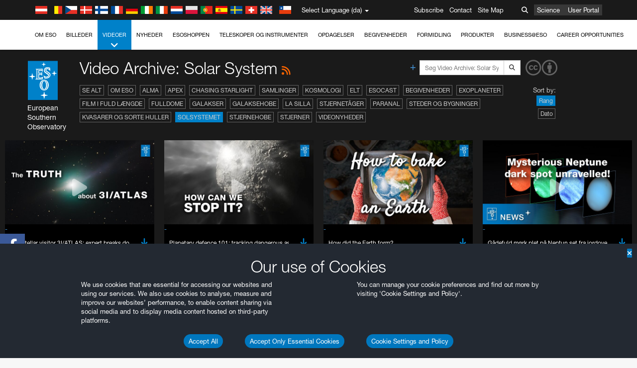

--- FILE ---
content_type: text/html; charset=utf-8
request_url: https://www.eso.org/public/denmark/videos/archive/category/solarsystem/?
body_size: 17802
content:
<!DOCTYPE html>


<html lang="da">
<head prefix="og: http://ogp.me/ns# fb: http://ogp.me/ns/fb#">
<meta charset="utf-8">
<meta http-equiv="X-UA-Compatible" content="IE=edge">
<meta name="viewport" content="width=device-width, initial-scale=1">
<base target="_top" />
<meta name="robots" content="index,follow" />

<meta name="description" content="Video Archive: Solar System" />

<meta name="author" content="information@eso.org" />
<meta name="description" content="ESO, European Organisation for Astronomical Research in the Southern Hemisphere" />
<meta name="keywords" content="ESO, eso.org, Astronomy, Astrophysics, Astronomie, Suedsternwarte, telescopes, detectors, comets, planets, stars, galaxies, nebulae, universe, NTT, VLT, VLTI, ALMA, ELT, La Silla, Paranal, Garching, Chile" />
<meta name="statvooVerification" content="f546f5bccd3fb7f8c5d8e97c6beab814" />


<link rel="alternate" href="https://www.eso.org/public/videos/archive/category/solarsystem/" hreflang="x-default" /><link rel="alternate" href="https://www.eso.org/public/australia/videos/archive/category/solarsystem/" hreflang="en-au" /><link rel="alternate" href="https://www.eso.org/public/unitedkingdom/videos/archive/category/solarsystem/" hreflang="en-gb" /><link rel="alternate" href="https://www.eso.org/public/ireland/videos/archive/category/solarsystem/" hreflang="en-ie" /><link rel="alternate" href="https://www.eso.org/public/czechrepublic/videos/archive/category/solarsystem/" hreflang="cs" /><link rel="alternate" href="https://www.eso.org/public/denmark/videos/archive/category/solarsystem/" hreflang="da" /><link rel="alternate" href="https://www.eso.org/public/netherlands/videos/archive/category/solarsystem/" hreflang="nl" /><link rel="alternate" href="https://www.eso.org/public/belgium-nl/videos/archive/category/solarsystem/" hreflang="nl-be" /><link rel="alternate" href="https://www.eso.org/public/finland/videos/archive/category/solarsystem/" hreflang="fi" /><link rel="alternate" href="https://www.eso.org/public/france/videos/archive/category/solarsystem/" hreflang="fr" /><link rel="alternate" href="https://www.eso.org/public/belgium-fr/videos/archive/category/solarsystem/" hreflang="fr-be" /><link rel="alternate" href="https://www.eso.org/public/switzerland-fr/videos/archive/category/solarsystem/" hreflang="fr-ch" /><link rel="alternate" href="https://www.eso.org/public/germany/videos/archive/category/solarsystem/" hreflang="de" /><link rel="alternate" href="https://www.eso.org/public/austria/videos/archive/category/solarsystem/" hreflang="de-at" /><link rel="alternate" href="https://www.eso.org/public/belgium-de/videos/archive/category/solarsystem/" hreflang="de-be" /><link rel="alternate" href="https://www.eso.org/public/switzerland-de/videos/archive/category/solarsystem/" hreflang="de-ch" /><link rel="alternate" href="https://www.eso.org/public/italy/videos/archive/category/solarsystem/" hreflang="it" /><link rel="alternate" href="https://www.eso.org/public/switzerland-it/videos/archive/category/solarsystem/" hreflang="it-ch" /><link rel="alternate" href="https://www.eso.org/public/poland/videos/archive/category/solarsystem/" hreflang="pl" /><link rel="alternate" href="https://www.eso.org/public/portugal/videos/archive/category/solarsystem/" hreflang="pt" /><link rel="alternate" href="https://www.eso.org/public/spain/videos/archive/category/solarsystem/" hreflang="es" /><link rel="alternate" href="https://www.eso.org/public/chile/videos/archive/category/solarsystem/" hreflang="es-cl" /><link rel="alternate" href="https://www.eso.org/public/sweden/videos/archive/category/solarsystem/" hreflang="sv" />

<link href="https://mastodon.social/@esoastronomy" rel="me">
<link rel="shortcut icon" href="https://www.eso.org/public/archives/favicon.ico" />

<title>Video Archive: Solar System | ESO Danmark</title>






<!-- fonts.com tracker -->
<style type="text/css">
    @import url("https://fast.fonts.net/t/1.css?apiType=css&projectid=03892b9b-79f6-4f01-9746-af912ebf5e47");
</style>

<link href="/public/archives/djp/css/main.01d86ad5297f.css" rel="stylesheet" type="text/css" />

<link href="https://feeds.feedburner.com/EsoTopNews" rel="alternate" type="application/rss+xml" title="ESO Top News" />
<link href="https://feeds.feedburner.com/EsoAnnouncements" rel="alternate" type="application/rss+xml" title="ESO Announcements" />
<link href="https://feeds.feedburner.com/ESOcast" rel="alternate" type="application/rss+xml" title="ESOCast" />
<link href="https://recruitment.eso.org/jobs.rss" rel="alternate" type="application/rss+xml" title="Jobs@ESO" />
<link href="https://www.eso.org/public/blog/feed/" rel="alternate" type="application/rss+xml" title="ESOblog" />


<!--[if lte IE 9]>
	<script type="text/javascript" src="/public/archives/djp/js/ie8compat.4841020d40d6.js" charset="utf-8"></script>
	<script src="//oss.maxcdn.com/respond/1.4.2/respond.min.js"></SCRIpt>
	<script src="//oss.maxcdn.com/html5shiv/3.7.2/html5shiv.min.js"></script>
<![endif]-->


<meta name="twitter:card" content="summary" />

<meta name="twitter:site" content="@ESO" />
<meta name="twitter:creator" content="@ESO" />



















    <meta property="og:title" content="Video Archive: Solar System" />

</head>

<body>

<nav class="navbar-general-wrapper" role="navigation">
	<div class="navbar-general">
		<div class="minilogo">
			<a href="/public/">
				<div class="sprites-esologo-23-30" title="European Organisation for Astronomical Research in the Southern Hemisphere"></div>
			</a>
		</div>
		<div id="select-language">
			<div class="flags">
				<div title="Austria" class="sprites-flag_at"></div>
				<div title="Belgium" class="sprites-flag_be"></div>
				<div title="Czechia" class="sprites-flag_cz"></div>
				<div title="Denmark" class="sprites-flag_da"></div>
				<div title="Finland" class="sprites-flag_fi"></div>
				<div title="France" class="sprites-flag_fr"></div>
				<div title="Germany" class="sprites-flag_de"></div>
				<div title="Ireland" class="sprites-flag_ie"></div>
				<div title="Italy" class="sprites-flag_it"></div>
				<div title="Netherlands" class="sprites-flag_nl"></div>
				<div title="Poland" class="sprites-flag_pl"></div>
				<div title="Portugal" class="sprites-flag_pt"></div>
				<div title="Spain" class="sprites-flag_es"></div>
				<div title="Sweden" class="sprites-flag_sv"></div>
				<div title="Switzerland" class="sprites-flag_ch"></div>
				<div title="UK" class="sprites-flag_gb"></div>
				<div style="margin-left: 8px" title="Chile" class="sprites-flag_cl"></div>
			</div>
			<div class="languages">
				<div class="language-button">
					<span class="language-text">Select Language (da)</span>
					<div class="language-flag"><div title="da" class="flag sprites-flag_da">&nbsp;</div><span> (da)</span></div>
					<span class="caret"></span>
				</div>
				<ul class="languages-dropdown" role="menu">
				
					
					
					<li class="language"><a role="menuitem" href="/public/videos/archive/category/solarsystem/?lang"><div title="International English" class="flag sprites-flag_en">&nbsp;</div>International English</a></li>
					
				
					
					
					<li class="language selected"><a role="menuitem" href="/public/denmark/videos/archive/category/solarsystem/?lang"><div title="Dansk" class="flag sprites-flag_da">&nbsp;</div>Dansk</a></li>
					
				
					
					
					<li class="language"><a role="menuitem" href="/public/germany/videos/archive/category/solarsystem/?lang"><div title="Deutsch" class="flag sprites-flag_de">&nbsp;</div>Deutsch</a></li>
					
				
					
					
					<li class="language"><a role="menuitem" href="/public/belgium-de/videos/archive/category/solarsystem/?lang"><div title="Deutsch (Belgien)" class="flag sprites-flag_be">&nbsp;</div>Deutsch (Belgien)</a></li>
					
				
					
					
					<li class="language"><a role="menuitem" href="/public/switzerland-de/videos/archive/category/solarsystem/?lang"><div title="Deutsch (Schweiz)" class="flag sprites-flag_ch">&nbsp;</div>Deutsch (Schweiz)</a></li>
					
				
					
					
					<li class="language"><a role="menuitem" href="/public/austria/videos/archive/category/solarsystem/?lang"><div title="Deutsch (Österreich)" class="flag sprites-flag_at">&nbsp;</div>Deutsch (Österreich)</a></li>
					
				
					
					
					<li class="language"><a role="menuitem" href="/public/australia/videos/archive/category/solarsystem/?lang"><div title="English (Australia)" class="flag sprites-flag_au">&nbsp;</div>English (Australia)</a></li>
					
				
					
					
					<li class="language"><a role="menuitem" href="/public/ireland/videos/archive/category/solarsystem/?lang"><div title="English (Ireland)" class="flag sprites-flag_ie">&nbsp;</div>English (Ireland)</a></li>
					
				
					
					
					<li class="language"><a role="menuitem" href="/public/unitedkingdom/videos/archive/category/solarsystem/?lang"><div title="English (UK)" class="flag sprites-flag_gb">&nbsp;</div>English (UK)</a></li>
					
				
					
					
					<li class="language"><a role="menuitem" href="/public/spain/videos/archive/category/solarsystem/?lang"><div title="Español" class="flag sprites-flag_es">&nbsp;</div>Español</a></li>
					
				
					
					
					<li class="language"><a role="menuitem" href="/public/chile/videos/archive/category/solarsystem/?lang"><div title="Español (Chile)" class="flag sprites-flag_cl">&nbsp;</div>Español (Chile)</a></li>
					
				
					
					
					<li class="language"><a role="menuitem" href="/public/france/videos/archive/category/solarsystem/?lang"><div title="Français" class="flag sprites-flag_fr">&nbsp;</div>Français</a></li>
					
				
					
					
					<li class="language"><a role="menuitem" href="/public/belgium-fr/videos/archive/category/solarsystem/?lang"><div title="Français (Belgique)" class="flag sprites-flag_be">&nbsp;</div>Français (Belgique)</a></li>
					
				
					
					
					<li class="language"><a role="menuitem" href="/public/switzerland-fr/videos/archive/category/solarsystem/?lang"><div title="Français (Suisse)" class="flag sprites-flag_ch">&nbsp;</div>Français (Suisse)</a></li>
					
				
					
					
					<li class="language"><a role="menuitem" href="/public/italy/videos/archive/category/solarsystem/?lang"><div title="Italiano" class="flag sprites-flag_it">&nbsp;</div>Italiano</a></li>
					
				
					
					
					<li class="language"><a role="menuitem" href="/public/switzerland-it/videos/archive/category/solarsystem/?lang"><div title="Italiano (Svizzera)" class="flag sprites-flag_ch">&nbsp;</div>Italiano (Svizzera)</a></li>
					
				
					
					
					<li class="language"><a role="menuitem" href="/public/netherlands/videos/archive/category/solarsystem/?lang"><div title="Nederlands" class="flag sprites-flag_nl">&nbsp;</div>Nederlands</a></li>
					
				
					
					
					<li class="language"><a role="menuitem" href="/public/belgium-nl/videos/archive/category/solarsystem/?lang"><div title="Nederlands (België)" class="flag sprites-flag_be">&nbsp;</div>Nederlands (België)</a></li>
					
				
					
					
					<li class="language"><a role="menuitem" href="/public/poland/videos/archive/category/solarsystem/?lang"><div title="Polski" class="flag sprites-flag_pl">&nbsp;</div>Polski</a></li>
					
				
					
					
					<li class="language"><a role="menuitem" href="/public/portugal/videos/archive/category/solarsystem/?lang"><div title="Português" class="flag sprites-flag_pt">&nbsp;</div>Português</a></li>
					
				
					
					
					<li class="language"><a role="menuitem" href="/public/finland/videos/archive/category/solarsystem/?lang"><div title="Suomi" class="flag sprites-flag_fi">&nbsp;</div>Suomi</a></li>
					
				
					
					
					<li class="language"><a role="menuitem" href="/public/sweden/videos/archive/category/solarsystem/?lang"><div title="Svenska" class="flag sprites-flag_sv">&nbsp;</div>Svenska</a></li>
					
				
					
					
					<li class="language"><a role="menuitem" href="/public/czechrepublic/videos/archive/category/solarsystem/?lang"><div title="Česky" class="flag sprites-flag_cs">&nbsp;</div>Česky</a></li>
					
				
				</ul>
			</div>
		</div>
		<div class="sections">
			<a href="https://www.eso.org/sci.html">Science</a>
			<a href="/UserPortal/">User Portal</a>
			
		</div>
		<div class="searchbox">
			<button type="button" class="btn btn-default" id="searchbox-button">
				<span class="fa fa-search"></span>
			</button>
			<div id="searchbox-dropdown">
				<form action="/public/search/" method="get" class="form-inline" role="search">
					<div class="form-group">
						<div class="input-group">
							<input type="text" value="" placeholder="Søg..." name="q" class="form-control">
							<span class="input-group-btn">
								<button class="btn btn-default" type="submit"><span class="fa fa-search"></span></button>
							</span>
						</div>

							<!-- </span> -->
						<!-- </div> -->
					</div>
				</form>
			</div>
		</div>
		<div class="links">
			<a href="/public/outreach/newsletters/esonews/">Subscribe</a>
			<a href="/public/about-eso/travel/">Contact</a>
			<a href="/public/sitemap/">Site Map</a>
		</div>
	</div>
</nav>



<nav class="main-menu-wrapper" role="navigation">
	<div class="main-menu">
		<div class="mobile-menu clearfix">
			<button class="menu-trigger"><span class="fa fa-navicon"></span> Åben menu</button>
		</div>
		



<ul class="level0 mainmenu-aim">

    <li><a href="/public/about-eso/">Om ESO<span class="fa fa-angle-down level0-children-arrows"></span></a>
    
    <span class="mobile-children">
        <span class="fa fa-angle-down"></span>
    </span>
    <div class="level1-wrapper">
        <div class="level1">
            <ul id="submenu-aim-2" class="submenu-aim">
            

<li class=""><a href="/public/about-eso/organisation/">
        Organisation
        
    </a></li><li class=""><a href="/public/about-eso/mission-vision-values-strategy/">
        Mission-Vision-Values-Strategy
        
    </a></li><li class=""><a href="/public/about-eso/dg-office/">
        Generaldirektør
        
    </a></li><li class=""><a href="/public/about-eso/committees.html">
        ESOs styrende organer
        
    </a></li><li class="submenu"><a href="/public/about-eso/memberstates/">
        Medlemstater og partnere
        
            <span class="desktop-children topmenu-arrow fa fa-angle-right"></span></a><span class="mobile-children"><span class="fa fa-angle-down"></span></span><ul id="submenu-aim-7" class="submenu-aim sublevel"><li class=""><a href="/public/about-eso/memberstates/austrianinvolvement/">
        Østrig
        
    </a></li><li class=""><a href="/public/about-eso/memberstates/belgianinvolvement/">
        Belgien
        
    </a></li><li class=""><a href="/public/about-eso/memberstates/czechinvolvement/">
        Czechia
        
    </a></li><li class=""><a href="/public/about-eso/memberstates/danishinvolvement/">
        Danmark
        
    </a></li><li class=""><a href="/public/about-eso/memberstates/finnishinvolvement/">
        Finland
        
    </a></li><li class=""><a href="/public/about-eso/memberstates/frenchinvolvement/">
        Frankrig
        
    </a></li><li class=""><a href="/public/about-eso/memberstates/germaninvolvement/">
        Tyskland
        
    </a></li><li class=""><a href="/public/about-eso/memberstates/irishinvolvement/">
        Ireland
        
    </a></li><li class=""><a href="/public/about-eso/memberstates/italianinvolvement/">
        Italy
        
    </a></li><li class=""><a href="/public/about-eso/memberstates/dutchinvolvement/">
        Netherlands
        
    </a></li><li class=""><a href="/public/about-eso/memberstates/polishinvolvement/">
        Poland
        
    </a></li><li class=""><a href="/public/about-eso/memberstates/portugueseinvolvement/">
        Portugal
        
    </a></li><li class=""><a href="/public/about-eso/memberstates/spanishinvolvement/">
        Spanien
        
    </a></li><li class=""><a href="/public/about-eso/memberstates/swedishinvolvement/">
        Sweden
        
    </a></li><li class=""><a href="/public/about-eso/memberstates/swissinvolvement/">
        Switzerland
        
    </a></li><li class=""><a href="/public/about-eso/memberstates/britishinvolvement/">
        United Kingdom
        
    </a></li><li class=""><a href="/public/about-eso/strategicpartners/australianinvolvement/">
        Australien (Partner)
        
    </a></li></ul></li><li class="submenu"><a href="/public/about-eso/eso-and-chile/">
        ESO & Chile
        
            <span class="desktop-children topmenu-arrow fa fa-angle-right"></span></a><span class="mobile-children"><span class="fa fa-angle-down"></span></span><ul id="submenu-aim-25" class="submenu-aim sublevel"><li class=""><a href="/public/about-eso/eso-and-chile/representation-office-chile/">
        ESO Representation Office in Chile
        
    </a></li></ul></li><li class="submenu"><a href="/public/about-eso/travel/">
        Rejser og kontakter
        
            <span class="desktop-children topmenu-arrow fa fa-angle-right"></span></a><span class="mobile-children"><span class="fa fa-angle-down"></span></span><ul id="submenu-aim-27" class="submenu-aim sublevel"><li class=""><a href="/public/about-eso/travel/garching/">
        Rejse til ESOs hovedkvarter
        
    </a></li><li class=""><a href="/public/about-eso/travel/vitacura/">
        Rejse til Vitacurakontoret
        
    </a></li><li class=""><a href="/public/about-eso/travel/guesthouse/">
        Rejse til ESOs gæstehus
        
    </a></li><li class=""><a href="/public/about-eso/travel/lasilla/">
        Rejse til La Silla
        
    </a></li><li class=""><a href="/public/about-eso/travel/laserena/">
        Rejse til La Serena
        
    </a></li><li class=""><a href="/public/about-eso/travel/paranal/">
        Rejse til Paranal
        
    </a></li><li class=""><a href="/public/about-eso/travel/antofagasta/">
        Rejse til Antofagasta
        
    </a></li><li class=""><a href="/public/about-eso/travel/chajnantor/">
        Rejse til Chajnantor
        
    </a></li><li class=""><a href="/public/about-eso/travel/elt/">
        Travel to ELT Armazones
        
    </a></li></ul></li><li class="submenu"><a href="/public/about-eso/visitors/">
        Rejse til ESOs anlæg
        
            <span class="desktop-children topmenu-arrow fa fa-angle-right"></span></a><span class="mobile-children"><span class="fa fa-angle-down"></span></span><ul id="submenu-aim-37" class="submenu-aim sublevel"><li class=""><a href="/public/about-eso/visitors/paranal/">
        Weekendbesøg på Paranal
        
    </a></li><li class=""><a href="/public/about-eso/visitors/lasilla/">
        Weekendbesøg på La Silla
        
    </a></li><li class=""><a href="/public/outreach/pressmedia/mediavisits/">
        Mediebesøg
        
    </a></li><li class=""><a href="/public/about-eso/visitors/virtual-tours/">
        Virtual Visits
        
    </a></li></ul></li><li class=""><a href="/public/about-eso/societal-benefits/">
        ESO and Society
        
    </a></li><li class=""><a href="/public/about-eso/architecture/">
        Arkitektur ved ESO
        
    </a></li><li class=""><a href="/public/about-eso/timeline/">
        Tidslinie
        
    </a></li><li class="submenu"><a class="no-link children" href="#">
        Bæredygtighed
        
            <span class="desktop-children topmenu-arrow fa fa-angle-right"></span></a><span class="mobile-children"><span class="fa fa-angle-down"></span></span><ul id="submenu-aim-45" class="submenu-aim sublevel"><li class=""><a href="/public/about-eso/sustainability/green/">
        Bæredygtigt miljø ved ESO
        
    </a></li><li class=""><a href="/public/about-eso/sustainability/eso-un-sdgs/">
        ESO og De forenede Nationers mål for bæredygtig udvikling
        
    </a></li><li class=""><a href="/public/about-eso/sustainability/dei-at-eso/">
        Diversitet, ligeret og inklusion
        
    </a></li></ul></li><li class=""><a href="/public/about-eso/dark-skies-preservation/">
        Bevarelse af en mørk og uforstyrret himmelrv4 +2adds
        
    </a></li><li class=""><a href="/public/about-eso/privacy/">
        Terms and Conditions
        
    </a></li>

            </ul>
        </div>
    </div>
    
    </li>

    <li><a href="/public/images/">Billeder<span class="fa fa-angle-down level0-children-arrows"></span></a>
    
    <span class="mobile-children">
        <span class="fa fa-angle-down"></span>
    </span>
    <div class="level1-wrapper">
        <div class="level1">
            <ul id="submenu-aim-51" class="submenu-aim">
            

<li class=""><a href="/public/images/search/">
        Avanceret søgning
        
    </a></li><li class=""><a href="/public/images/comparisons/">
        Billedesammenligning
        
    </a></li><li class=""><a href="/public/images/potw/">
        Ugens billede
        
    </a></li><li class=""><a href="/public/copyright/">
        Brug af ESO billeder og videoer
        
    </a></li>

            </ul>
        </div>
    </div>
    
    </li>

    <li class="current current-leaf"><a href="/public/videos/">Videoer<span class="fa fa-angle-down level0-children-arrows"></span></a>
    
    <span class="mobile-children">
        <span class="fa fa-angle-down"></span>
    </span>
    <div class="level1-wrapper">
        <div class="level1">
            <ul id="submenu-aim-56" class="submenu-aim selected">
            

<li class=""><a href="/public/videos/search/">
        Avanceret søgning
        
    </a></li><li class=""><a href="/public/copyright/">
        Usage of ESO Videos and Images
        
    </a></li><li class=""><a href="/public/videoformats/">
        Video Formats
        
    </a></li>

            </ul>
        </div>
    </div>
    
    </li>

    <li><a href="/public/news/">Nyheder<span class="fa fa-angle-down level0-children-arrows"></span></a>
    
    <span class="mobile-children">
        <span class="fa fa-angle-down"></span>
    </span>
    <div class="level1-wrapper">
        <div class="level1">
            <ul id="submenu-aim-60" class="submenu-aim">
            

<li class=""><a href="/public/news/">
        Pressemeddelelser
        
    </a></li><li class=""><a href="/public/announcements/">
        Meddelelser
        
    </a></li><li class=""><a href="https://www.eso.org/public/blog/">
        ESOblog
        
    </a></li><li class="submenu"><a href="/public/outreach/pressmedia/">
        Presselokale
        
            <span class="desktop-children topmenu-arrow fa fa-angle-right"></span></a><span class="mobile-children"><span class="fa fa-angle-down"></span></span><ul id="submenu-aim-64" class="submenu-aim sublevel"><li class=""><a href="/public/outreach/pressmedia/mediavisits/">
        Mediebesøg
        
    </a></li><li class=""><a href="/public/copyright/">
        Ophavsret
        
    </a></li></ul></li><li class=""><a href="/public/newsletters/">
        ESO Nyhedsbreve
        
    </a></li>

            </ul>
        </div>
    </div>
    
    </li>

    <li><a href="/public/shop/">ESOshoppen<span class="fa fa-angle-down level0-children-arrows"></span></a>
    
    <span class="mobile-children">
        <span class="fa fa-angle-down"></span>
    </span>
    <div class="level1-wrapper">
        <div class="level1">
            <ul id="submenu-aim-68" class="submenu-aim">
            

<li class="submenu"><a href="/public/shop/category/">
        Varer
        
            <span class="desktop-children topmenu-arrow fa fa-angle-right"></span></a><span class="mobile-children"><span class="fa fa-angle-down"></span></span><ul id="submenu-aim-69" class="submenu-aim sublevel"><li class=""><a href="/public/shop/category/annualreport/">
        Årsberetninger
        
    </a></li><li class=""><a href="/public/shop/category/apparel/">
        Påklædning
        
    </a></li><li class=""><a href="/public/shop/category/book/">
        Bøger
        
    </a></li><li class=""><a href="/public/shop/category/brochure/">
        Brochurer
        
    </a></li><li class=""><a href="/public/shop/category/calendar/">
        Kalendere
        
    </a></li><li class=""><a href="/public/shop/category/capjournal/">
        CAPjournal
        
    </a></li><li class=""><a href="/public/shop/category/conferenceitem/">
        Konferencer
        
    </a></li><li class=""><a href="/public/shop/category/media/">
        DVD/Bluray/CDer
        
    </a></li><li class=""><a href="/public/shop/category/supernovaactivity/">
        ESO Supernova Activities
        
    </a></li><li class=""><a href="/public/shop/category/flyer/">
        Flyers
        
    </a></li><li class=""><a href="/public/shop/category/handout/">
        Handouts
        
    </a></li><li class=""><a href="/public/shop/category/map/">
        Kort
        
    </a></li><li class=""><a href="/public/shop/category/merchandise/">
        Diverse varer
        
    </a></li><li class=""><a href="/public/shop/category/mountedimage/">
        Indrammede billeder
        
    </a></li><li class=""><a href="/public/shop/category/postcard/">
        Postkort
        
    </a></li><li class=""><a href="/public/shop/category/printedposter/">
        Posters
        
    </a></li><li class=""><a href="/public/shop/category/technicaldocument/">
        Rapporter
        
    </a></li><li class=""><a href="/public/shop/category/sticker/">
        Klistermærker
        
    </a></li></ul></li><li class=""><a href="/public/shop/cart/">
        Se din indkøbskurv
        
    </a></li><li class=""><a href="/public/shop/checkout/">
        Gå til kassen
        
    </a></li><li class="submenu"><a href="/public/shopinfo/">
        Oplysninger
        
            <span class="desktop-children topmenu-arrow fa fa-angle-right"></span></a><span class="mobile-children"><span class="fa fa-angle-down"></span></span><ul id="submenu-aim-90" class="submenu-aim sublevel"><li class=""><a href="/public/shopinfo/bulk_orders/">
        Store ordrer
        
    </a></li><li class=""><a href="/public/shopinfo/">
        Indkøbstrin
        
    </a></li><li class=""><a href="/public/shopinfo/payment/">
        Betaling
        
    </a></li><li class=""><a href="/public/shopinfo/shipping/">
        Forsendelse
        
    </a></li><li class=""><a href="/public/shopinfo/shopstaff/">
        Indkøb for ansatte
        
    </a></li><li class=""><a href="/public/shopinfo/terms/">
        Regler og vilkår
        
    </a></li></ul></li><li class=""><a href="/public/shop/freeorder/">
        Gratismaterialer for lærere og medier
        
    </a></li>

            </ul>
        </div>
    </div>
    
    </li>

    <li><a href="/public/teles-instr/">Teleskoper og instrumenter<span class="fa fa-angle-down level0-children-arrows"></span></a>
    
    <span class="mobile-children">
        <span class="fa fa-angle-down"></span>
    </span>
    <div class="level1-wrapper">
        <div class="level1">
            <ul id="submenu-aim-98" class="submenu-aim">
            

<li class="submenu"><a href="/public/teles-instr/paranal-observatory/">
        Paranal Observatory
        
            <span class="desktop-children topmenu-arrow fa fa-angle-right"></span></a><span class="mobile-children"><span class="fa fa-angle-down"></span></span><ul id="submenu-aim-99" class="submenu-aim sublevel"><li class="submenu"><a href="/public/teles-instr/paranal-observatory/vlt/">
        Very Large Telescope
        
            <span class="desktop-children topmenu-arrow fa fa-angle-right"></span></a><span class="mobile-children"><span class="fa fa-angle-down"></span></span><ul id="submenu-aim-100" class="submenu-aim sublevel"><li class="submenu"><a href="/public/teles-instr/paranal-observatory/vlt/vlt-instr/">
        VLT instrumenter
        
            <span class="desktop-children topmenu-arrow fa fa-angle-right"></span></a><span class="mobile-children"><span class="fa fa-angle-down"></span></span><ul id="submenu-aim-101" class="submenu-aim sublevel"><li class=""><a href="/public/teles-instr/paranal-observatory/vlt/vlt-instr/4lgsf/">
        4LGSF
        
    </a></li><li class=""><a href="/public/teles-instr/paranal-observatory/vlt/vlt-instr/cubes/">
        CUBES
        
    </a></li><li class=""><a href="/public/teles-instr/paranal-observatory/vlt/vlt-instr/crires+/">
        CRIRES+
        
    </a></li><li class=""><a href="/public/teles-instr/paranal-observatory/vlt/vlt-instr/espresso/">
        ESPRESSO
        
    </a></li><li class=""><a href="/public/teles-instr/paranal-observatory/vlt/vlt-instr/eris/">
        ERIS
        
    </a></li><li class=""><a href="/public/teles-instr/paranal-observatory/vlt/vlt-instr/flames/">
        FLAMES
        
    </a></li><li class=""><a href="/public/teles-instr/paranal-observatory/vlt/vlt-instr/fors/">
        FORS1 and FORS2
        
    </a></li><li class=""><a href="/public/teles-instr/paranal-observatory/vlt/vlt-instr/hawk-i/">
        HAWK-I
        
    </a></li><li class=""><a href="/public/teles-instr/paranal-observatory/vlt/vlt-instr/kmos/">
        KMOS
        
    </a></li><li class=""><a href="/public/teles-instr/paranal-observatory/vlt/vlt-instr/mavis/">
        MAVIS
        
    </a></li><li class=""><a href="/public/teles-instr/paranal-observatory/vlt/vlt-instr/moons/">
        MOONS
        
    </a></li><li class=""><a href="/public/teles-instr/paranal-observatory/vlt/vlt-instr/muse/">
        MUSE
        
    </a></li><li class=""><a href="/public/teles-instr/paranal-observatory/vlt/vlt-instr/sphere/">
        SPHERE
        
    </a></li><li class=""><a href="/public/teles-instr/paranal-observatory/vlt/vlt-instr/uves/">
        UVES
        
    </a></li><li class=""><a href="/public/teles-instr/paranal-observatory/vlt/vlt-instr/visir/">
        VISIR
        
    </a></li><li class=""><a href="/public/teles-instr/paranal-observatory/vlt/vlt-instr/x-shooter/">
        X-shooter
        
    </a></li></ul></li><li class="submenu"><a href="/public/teles-instr/paranal-observatory/vlt/vlti/">
        VLT Interferometer
        
            <span class="desktop-children topmenu-arrow fa fa-angle-right"></span></a><span class="mobile-children"><span class="fa fa-angle-down"></span></span><ul id="submenu-aim-118" class="submenu-aim sublevel"><li class=""><a href="/public/teles-instr/paranal-observatory/vlt/vlt-instr/gravity+/">
        GRAVITY+
        
    </a></li><li class=""><a href="/public/teles-instr/paranal-observatory/vlt/vlt-instr/gravity/">
        GRAVITY
        
    </a></li><li class=""><a href="/public/teles-instr/paranal-observatory/vlt/vlt-instr/matisse/">
        MATISSE
        
    </a></li><li class=""><a href="/public/teles-instr/paranal-observatory/vlt/vlt-instr/naomi/">
        NAOMI
        
    </a></li><li class=""><a href="/public/teles-instr/paranal-observatory/vlt/vlt-instr/pionier/">
        PIONIER
        
    </a></li></ul></li><li class=""><a href="/public/teles-instr/paranal-observatory/vlt/auxiliarytelescopes/">
        Hjælpeteleskoper
        
    </a></li></ul></li><li class="submenu"><a href="/public/teles-instr/paranal-observatory/surveytelescopes/">
        Oversigtsteleskoper
        
            <span class="desktop-children topmenu-arrow fa fa-angle-right"></span></a><span class="mobile-children"><span class="fa fa-angle-down"></span></span><ul id="submenu-aim-125" class="submenu-aim sublevel"><li class="submenu"><a href="/public/teles-instr/paranal-observatory/surveytelescopes/vista/">
        VISTA
        
            <span class="desktop-children topmenu-arrow fa fa-angle-right"></span></a><span class="mobile-children"><span class="fa fa-angle-down"></span></span><ul id="submenu-aim-126" class="submenu-aim sublevel"><li class=""><a href="/public/teles-instr/paranal-observatory/surveytelescopes/vista/mirror/">
        VISTA spejlet
        
    </a></li><li class=""><a href="/public/teles-instr/paranal-observatory/surveytelescopes/vista/4most/">
        4MOST
        
    </a></li><li class=""><a href="/public/teles-instr/paranal-observatory/surveytelescopes/vista/surveys/">
        VISTA oversigterne
        
    </a></li><li class=""><a href="/public/teles-instr/paranal-observatory/surveytelescopes/vista/consortium/">
        VISTA konsortiet
        
    </a></li></ul></li><li class="submenu"><a href="/public/teles-instr/paranal-observatory/surveytelescopes/vst/">
        VST
        
            <span class="desktop-children topmenu-arrow fa fa-angle-right"></span></a><span class="mobile-children"><span class="fa fa-angle-down"></span></span><ul id="submenu-aim-131" class="submenu-aim sublevel"><li class=""><a href="/public/teles-instr/paranal-observatory/surveytelescopes/vst/mirror/">
        The VST mirrors
        
    </a></li><li class=""><a href="/public/teles-instr/paranal-observatory/surveytelescopes/vst/camera/">
        OmegaCAM
        
    </a></li><li class=""><a href="/public/teles-instr/paranal-observatory/surveytelescopes/vst/surveys/">
        VST oversigterne
        
    </a></li></ul></li></ul></li><li class=""><a href="/public/teles-instr/paranal-observatory/speculoos/">
        SPECULOOS
        
    </a></li><li class=""><a href="/public/teles-instr/paranal-observatory/ngts/">
        NGTS
        
    </a></li><li class=""><a href="/public/teles-instr/paranal-observatory/ctao/">
        Cherenkov Telescope Array Observatory
        
    </a></li><li class=""><a href="/public/teles-instr/paranal-observatory/oasis/">
        OASIS
        
    </a></li></ul></li><li class="submenu"><a href="/public/teles-instr/lasilla/">
        La Silla Observatory
        
            <span class="desktop-children topmenu-arrow fa fa-angle-right"></span></a><span class="mobile-children"><span class="fa fa-angle-down"></span></span><ul id="submenu-aim-139" class="submenu-aim sublevel"><li class=""><a href="/public/teles-instr/lasilla/swedish/">
        Svenske-ESO Submillimeterteleskop
        
    </a></li><li class="submenu"><a href="/public/teles-instr/lasilla/ntt/">
        New Technology Telescope NTT
        
            <span class="desktop-children topmenu-arrow fa fa-angle-right"></span></a><span class="mobile-children"><span class="fa fa-angle-down"></span></span><ul id="submenu-aim-141" class="submenu-aim sublevel"><li class=""><a href="/public/teles-instr/lasilla/ntt/efosc2/">
        EFOSC2
        
    </a></li><li class=""><a href="/public/teles-instr/lasilla/ntt/sofi/">
        SOFI
        
    </a></li><li class=""><a href="/public/teles-instr/lasilla/ntt/soxs/">
        SOXS
        
    </a></li></ul></li><li class="submenu"><a href="/public/teles-instr/lasilla/36/">
        ESO 3,6 m teleskop
        
            <span class="desktop-children topmenu-arrow fa fa-angle-right"></span></a><span class="mobile-children"><span class="fa fa-angle-down"></span></span><ul id="submenu-aim-145" class="submenu-aim sublevel"><li class=""><a href="/public/teles-instr/lasilla/36/harps/">
        HARPS
        
    </a></li><li class=""><a href="/public/teles-instr/lasilla/36/nirps/">
        NIRPS
        
    </a></li></ul></li><li class="submenu"><a href="/public/teles-instr/lasilla/mpg22/">
        MPG/ESO 2,2 m teleskop
        
            <span class="desktop-children topmenu-arrow fa fa-angle-right"></span></a><span class="mobile-children"><span class="fa fa-angle-down"></span></span><ul id="submenu-aim-148" class="submenu-aim sublevel"><li class=""><a href="/public/teles-instr/lasilla/mpg22/feros/">
        FEROS
        
    </a></li><li class=""><a href="/public/teles-instr/lasilla/mpg22/grond/">
        GROND
        
    </a></li><li class=""><a href="/public/teles-instr/lasilla/mpg22/wfi/">
        WFI
        
    </a></li></ul></li><li class="submenu"><a href="/public/teles-instr/lasilla/swiss/">
         Swiss 1.2-metre Leonhard Euler Telescope
        
            <span class="desktop-children topmenu-arrow fa fa-angle-right"></span></a><span class="mobile-children"><span class="fa fa-angle-down"></span></span><ul id="submenu-aim-152" class="submenu-aim sublevel"><li class=""><a href="/public/teles-instr/lasilla/swiss/coralie/">
        CORALIE
        
    </a></li></ul></li><li class=""><a href="/public/teles-instr/lasilla/rem/">
        Rapid Eye Mount teleskop
        
    </a></li><li class=""><a href="/public/teles-instr/lasilla/trappist/">
        TRAnsiting Planets and PlanetesImals Small Telescope–South
        
    </a></li><li class="submenu"><a href="/public/teles-instr/lasilla/danish154/">
        Dansk 1,54 m teleskop
        
            <span class="desktop-children topmenu-arrow fa fa-angle-right"></span></a><span class="mobile-children"><span class="fa fa-angle-down"></span></span><ul id="submenu-aim-156" class="submenu-aim sublevel"><li class=""><a href="/public/teles-instr/lasilla/danish154/dfosc/">
        DFOSC
        
    </a></li></ul></li><li class=""><a href="/public/teles-instr/lasilla/tarot/">
        Télescope à Action Rapide pour les Objets Transitoires
        
    </a></li><li class=""><a href="/public/teles-instr/lasilla/1mschmidt/">
        ESO 1 m Schmidtteleskop
        
    </a></li><li class=""><a href="/public/teles-instr/lasilla/152metre/">
        ESO 1,52 m teleskop
        
    </a></li><li class="submenu"><a href="/public/teles-instr/lasilla/1metre/">
        ESO 1 m teleskop
        
            <span class="desktop-children topmenu-arrow fa fa-angle-right"></span></a><span class="mobile-children"><span class="fa fa-angle-down"></span></span><ul id="submenu-aim-161" class="submenu-aim sublevel"><li class=""><a href="/public/teles-instr/lasilla/1metre/fideos/">
        FIDEOS
        
    </a></li></ul></li><li class=""><a href="/public/teles-instr/lasilla/05metre/">
        ESO 0,5 m teleskop
        
    </a></li><li class=""><a href="/public/teles-instr/lasilla/coude/">
        Coude Auxiliary Teleskop
        
    </a></li><li class=""><a href="/public/teles-instr/lasilla/marly/">
        MarLy 1 m teleskop
        
    </a></li><li class=""><a href="/public/teles-instr/lasilla/09metre/">
        Hollandsk 0,9 m teleskop
        
    </a></li><li class=""><a href="/public/teles-instr/lasilla/t70/">
        Schweiziske T70 teleskop
        
    </a></li><li class=""><a href="/public/teles-instr/lasilla/bochum/">
        Bochum 0,61 m teleskop
        
    </a></li><li class=""><a href="/public/teles-instr/lasilla/danish05/">
        Dansk 0,5 m teleskop
        
    </a></li><li class=""><a href="/public/teles-instr/lasilla/gpo/">
        Grand Prisme Objectif teleskop
        
    </a></li><li class=""><a href="/public/teles-instr/lasilla/swiss04/">
        Schweiziske 0,4 m teleskop
        
    </a></li><li class=""><a href="/public/teles-instr/lasilla/marseille/">
        Marseille 0,36 m teleskop
        
    </a></li><li class=""><a href="/public/teles-instr/lasilla/grb/">
        Gammaglimt overvågning GRB
        
    </a></li><li class=""><a href="/public/teles-instr/lasilla/mascara/">
        MASCARA
        
    </a></li><li class=""><a href="/public/teles-instr/lasilla/blackgem/">
        BlackGEM
        
    </a></li><li class=""><a href="/public/teles-instr/lasilla/extra/">
        ExTrA
        
    </a></li><li class=""><a href="/public/teles-instr/lasilla/test-bed/">
        Test-Bed Telescope
        
    </a></li></ul></li><li class="submenu"><a href="/public/teles-instr/alma/">
        ALMA
        
            <span class="desktop-children topmenu-arrow fa fa-angle-right"></span></a><span class="mobile-children"><span class="fa fa-angle-down"></span></span><ul id="submenu-aim-178" class="submenu-aim sublevel"><li class=""><a href="/public/teles-instr/alma/antennas/">
        Antenner
        
    </a></li><li class=""><a href="/public/teles-instr/alma/transporters/">
        Transportere
        
    </a></li><li class=""><a href="/public/teles-instr/alma/interferometry/">
        Interferometri
        
    </a></li><li class=""><a href="/public/teles-instr/alma/receiver-bands/">
        Receiver Bands
        
    </a></li><li class=""><a href="/public/teles-instr/alma/residencia/">
        ALMA Residencia
        
    </a></li><li class=""><a href="/public/teles-instr/alma/wsu/">
        Wideband Sensitivity Upgrade
        
    </a></li><li class=""><a href="/public/teles-instr/apex/">
        APEX
        
    </a></li></ul></li><li class=""><a href="/public/teles-instr/elt/">
        ELT
        
    </a></li><li class="submenu"><a href="/public/teles-instr/technology/">
        Teleskopteknologi
        
            <span class="desktop-children topmenu-arrow fa fa-angle-right"></span></a><span class="mobile-children"><span class="fa fa-angle-down"></span></span><ul id="submenu-aim-187" class="submenu-aim sublevel"><li class=""><a href="/public/teles-instr/technology/active_optics/">
        Aktiv optik
        
    </a></li><li class=""><a href="/public/teles-instr/technology/adaptive_optics/">
        Adaptiv optik
        
    </a></li><li class=""><a href="/public/teles-instr/technology/ifu/">
        Integral Field Units
        
    </a></li><li class=""><a href="/public/teles-instr/technology/interferometry/">
        Interferometri
        
    </a></li><li class=""><a href="/public/teles-instr/technology/spectroscopy/">
        Spectroscopy
        
    </a></li><li class=""><a href="/public/teles-instr/technology/polarimetry/">
        Polarimetry
        
    </a></li></ul></li><li class=""><a href="/public/teles-instr/instruments/">
        Instruments
        
    </a></li>

            </ul>
        </div>
    </div>
    
    </li>

    <li><a href="/public/science/">Opdagelser<span class="fa fa-angle-down level0-children-arrows"></span></a>
    
    <span class="mobile-children">
        <span class="fa fa-angle-down"></span>
    </span>
    <div class="level1-wrapper">
        <div class="level1">
            <ul id="submenu-aim-195" class="submenu-aim">
            

<li class=""><a href="/public/science/key-discoveries/">
        ESO Key Astronomical Discoveries
        
    </a></li><li class=""><a href="/public/science/exoplanets/">
        Exoplaneter
        
    </a></li><li class=""><a href="/public/science/gravitationalwaves/">
        Gravitational Wave Sources
        
    </a></li><li class="submenu"><a class="no-link children" href="#">
        Black Holes
        
            <span class="desktop-children topmenu-arrow fa fa-angle-right"></span></a><span class="mobile-children"><span class="fa fa-angle-down"></span></span><ul id="submenu-aim-199" class="submenu-aim sublevel"><li class=""><a href="https://www.eso.org/public/science/event-horizon/">
        First image of a black hole
        
    </a></li><li class=""><a href="https://www.eso.org/public/science/EHT-MilkyWay/">
        First image of the Milky Way central black hole
        
    </a></li><li class=""><a href="https://www.eso.org/public/science/gc/">
        More about the black hole at the galactic centre
        
    </a></li></ul></li><li class=""><a href="/public/science/grb/">
        Gammaglimt
        
    </a></li><li class=""><a href="/public/science/archive/">
        Videnskabsarkiv
        
    </a></li>

            </ul>
        </div>
    </div>
    
    </li>

    <li><a href="/public/events/">Begivenheder<span class="fa fa-angle-down level0-children-arrows"></span></a>
    
    <span class="mobile-children">
        <span class="fa fa-angle-down"></span>
    </span>
    <div class="level1-wrapper">
        <div class="level1">
            <ul id="submenu-aim-205" class="submenu-aim">
            

<li class="submenu"><a href="/public/events/exhibitions/">
        Udstillinger
        
            <span class="desktop-children topmenu-arrow fa fa-angle-right"></span></a><span class="mobile-children"><span class="fa fa-angle-down"></span></span><ul id="submenu-aim-206" class="submenu-aim sublevel"><li class=""><a href="/public/events/exhibitions/perma_exhibitions/">
        ESOs permanente udstillinger
        
    </a></li></ul></li>

            </ul>
        </div>
    </div>
    
    </li>

    <li><a href="/public/outreach/">Formidling<span class="fa fa-angle-down level0-children-arrows"></span></a>
    
    <span class="mobile-children">
        <span class="fa fa-angle-down"></span>
    </span>
    <div class="level1-wrapper">
        <div class="level1">
            <ul id="submenu-aim-208" class="submenu-aim">
            

<li class="submenu"><a href="/public/outreach/eduoff/">
        Uddannelse
        
            <span class="desktop-children topmenu-arrow fa fa-angle-right"></span></a><span class="mobile-children"><span class="fa fa-angle-down"></span></span><ul id="submenu-aim-209" class="submenu-aim sublevel"><li class=""><a href="https://supernova.eso.org/education/teacher-training/">
        Lærerskoler
        
    </a></li><li class=""><a href="http://kids.alma.cl/?lang=en">
        ALMA for børn
        
    </a></li></ul></li><li class="submenu"><a class="no-link children" href="#">
        Partnere
        
            <span class="desktop-children topmenu-arrow fa fa-angle-right"></span></a><span class="mobile-children"><span class="fa fa-angle-down"></span></span><ul id="submenu-aim-212" class="submenu-aim sublevel"><li class=""><a href="/public/outreach/partnerships/eson/">
        ESOs formidlingsnetværk
        
    </a></li></ul></li><li class=""><a href="/public/outreach/social/">
        Sociale medier
        
    </a></li><li class=""><a href="https://www.eso.org/public/outreach/webcams/">
        Webkameraer
        
    </a></li><li class=""><a href="https://supernova.eso.org/">
        ESO Supernova
        
    </a></li><li class=""><a href="/public/outreach/ai-disclaimer/">
        AI Disclaimer
        
    </a></li>

            </ul>
        </div>
    </div>
    
    </li>

    <li><a href="/public/products/">Produkter<span class="fa fa-angle-down level0-children-arrows"></span></a>
    
    <span class="mobile-children">
        <span class="fa fa-angle-down"></span>
    </span>
    <div class="level1-wrapper">
        <div class="level1">
            <ul id="submenu-aim-218" class="submenu-aim">
            

<li class="submenu"><a class="no-link children" href="#">
        Audiovisual and multimedia
        
            <span class="desktop-children topmenu-arrow fa fa-angle-right"></span></a><span class="mobile-children"><span class="fa fa-angle-down"></span></span><ul id="submenu-aim-219" class="submenu-aim sublevel"><li class=""><a href="/public/products/models3d/">
        3D models
        
    </a></li><li class=""><a href="/public/products/music/">
        Music
        
    </a></li><li class=""><a href="/public/products/planetariumshows/">
        Planetarium shows
        
    </a></li><li class=""><a href="/public/products/presentations/">
        Præsentationer
        
    </a></li><li class=""><a href="/public/products/soundscapes/">
        Soundscapes
        
    </a></li><li class=""><a href="https://www.eso.org/public/products/virtualbackgrounds/">
        Virtual Backgrounds
        
    </a></li><li class=""><a href="/public/products/virtualtours/">
        Virtuelle rundvisninger
        
    </a></li></ul></li><li class="submenu"><a class="no-link children" href="#">
        Print products
        
            <span class="desktop-children topmenu-arrow fa fa-angle-right"></span></a><span class="mobile-children"><span class="fa fa-angle-down"></span></span><ul id="submenu-aim-227" class="submenu-aim sublevel"><li class=""><a href="/public/products/annualreports/">
        Årsberetninger
        
    </a></li><li class=""><a href="/public/products/books/">
        Bøger
        
    </a></li><li class=""><a href="/public/products/brochures/">
        Brochurer
        
    </a></li><li class=""><a href="/public/products/calendars/">
        Kalendere
        
    </a></li><li class=""><a href="/public/products/flyers/">
        Flyers
        
    </a></li><li class=""><a href="/public/products/maps/">
        Kort
        
    </a></li><li class=""><a href="/public/products/presskits/">
        Press kits
        
    </a></li><li class=""><a href="/public/products/postcards/">
        Postkort
        
    </a></li><li class=""><a href="/public/products/stickers/">
        Klistermærker
        
    </a></li><li class=""><a href="/public/products/print_posters/">
        Printed posters
        
    </a></li><li class=""><a href="/public/products/papermodels/">
        Paper models
        
    </a></li></ul></li><li class="submenu"><a href="/public/products/merchandise/">
        Diverse varer
        
            <span class="desktop-children topmenu-arrow fa fa-angle-right"></span></a><span class="mobile-children"><span class="fa fa-angle-down"></span></span><ul id="submenu-aim-239" class="submenu-aim sublevel"><li class=""><a href="/public/products/merchandise/">
        Diverse varer
        
    </a></li><li class=""><a href="/public/products/apparel/">
        Påklædning
        
    </a></li><li class=""><a href="/public/products/mountedimages/">
        Mounted images
        
    </a></li></ul></li><li class="submenu"><a class="no-link children" href="#">
        Electronic products
        
            <span class="desktop-children topmenu-arrow fa fa-angle-right"></span></a><span class="mobile-children"><span class="fa fa-angle-down"></span></span><ul id="submenu-aim-243" class="submenu-aim sublevel"><li class=""><a href="/public/products/elec_posters/">
        Electronic posters
        
    </a></li><li class=""><a href="https://www.eso.org/public/products/virtualbackgrounds/">
        Virtual Backgrounds
        
    </a></li></ul></li><li class=""><a href="/public/products/exhibitions/">
        Exhibition material
        
    </a></li><li class=""><a href="/public/products/logos/">
        Logoer
        
    </a></li><li class=""><a href="/public/shop/">
        Order in ESOshop
        
    </a></li>

            </ul>
        </div>
    </div>
    
    </li>

    <li><a href="/public/industry/">Business@ESO<span class="fa fa-angle-down level0-children-arrows"></span></a>
    
    <span class="mobile-children">
        <span class="fa fa-angle-down"></span>
    </span>
    <div class="level1-wrapper">
        <div class="level1">
            <ul id="submenu-aim-249" class="submenu-aim">
            

<li class=""><a href="/public/industry/cp.html">
        Indkøb hos ESO
        
    </a></li><li class=""><a href="https://www.eso.org/public/industry/events/">
        Industribegivenheder
        
    </a></li><li class="submenu"><a href="/public/industry/techtrans/">
        Teknologioverførsel
        
            <span class="desktop-children topmenu-arrow fa fa-angle-right"></span></a><span class="mobile-children"><span class="fa fa-angle-down"></span></span><ul id="submenu-aim-252" class="submenu-aim sublevel"><li class=""><a href="/public/industry/techtrans/technology-developed-by-industry-or-institutes/">
        Technology Developed by Industries
        
    </a></li><li class=""><a href="/public/industry/techtrans/develeso/">
        Novel technologies by ESO
        
    </a></li><li class=""><a href="/public/industry/techtrans/developments/">
        ESO know-how
        
    </a></li></ul></li><li class=""><a href="/public/industry/projects/">
        Projects
        
    </a></li><li class=""><a href="/public/industry/contact/">
        Kontaktoplysninger
        
    </a></li>

            </ul>
        </div>
    </div>
    
    </li>

    <li><a href="https://recruitment.eso.org/">Career Opportunities<span class="fa fa-angle-down level0-children-arrows"></span></a>
    
    <span class="mobile-children">
        <span class="fa fa-angle-down"></span>
    </span>
    <div class="level1-wrapper">
        <div class="level1">
            <ul id="submenu-aim-258" class="submenu-aim">
            

<li class=""><a href="https://recruitment.eso.org/">
        Nyansættelser
        
    </a></li><li class="submenu"><a href="/public/jobs/conditions/">
        Arbejdsvilkår
        
            <span class="desktop-children topmenu-arrow fa fa-angle-right"></span></a><span class="mobile-children"><span class="fa fa-angle-down"></span></span><ul id="submenu-aim-260" class="submenu-aim sublevel"><li class=""><a href="/public/jobs/conditions/intstaff/">
        Internationale Stabsmedarbejdere
        
    </a></li><li class=""><a href="/public/jobs/conditions/localstaff/">
        Local Staff Members (Spanish / English)
        
    </a></li><li class=""><a href="/public/jobs/conditions/fellows/">
        Fellows
        
    </a></li><li class=""><a href="/public/jobs/conditions/students/">
        Studenter
        
    </a></li><li class=""><a href="/public/jobs/conditions/paidassoc/">
        Paid Associates
        
    </a></li></ul></li><li class=""><a href="/public/jobs/working-at-eso/">
        Working at ESO
        
    </a></li><li class=""><a href="/public/jobs/other-information/">
        Other Information
        
    </a></li>

            </ul>
        </div>
    </div>
    
    </li>

</ul>


	</div>
</nav>

<div id="content" class="">



<div id="eso-top-logo">
    <a href="/public/">
    <div class="affix-top">
        <div class="sprites-esologo"></div>
        <span>European<br>Southern<br>Observatory</span>
    </div>
    </a>
</div>

<div id="dark">


    
    <div class="container" id="dark-header">
        <div class="row no-page">
            <div class="col-md-12">
                

    
<div class="archive-search outside"><a href="/public/videos/search/" class="advanced-search" data-container="body" data-toggle="tooltip" data-placement="left" title="Advanced&nbsp;Search"><span class="fa fa-plus"></span></a><form class="form-inline" role="form" action="/public/denmark/videos/archive/category/solarsystem/" method="GET"><div class="form-group"><div class="input-group"><input id="id_archivesearch" type="text" value="" placeholder="Søg Video Archive: Solar System..." name="search" class="form-control input-sm" /><span class="input-group-btn"><button class="btn btn-default btn-sm" type="submit"><span class="fa fa-search"></span></button></span></div></div></form><span class="creative"><a href="/public/copyright/" data-toggle="tooltip" data-placement="bottom" title="Free&nbsp;Creative&nbsp;Commons&nbsp;videos"><img src="/public/archives/static/archives/cc.svg" alt="Free Creative Commons videos"></a></span></div>




            </div>
            <div class="col-md-12">
                <h1>Video Archive: Solar System <a href="/public/videos/feed/category/solarsystem/" class="listviewrsslink"><span class="fa fa-rss"></span></a></h1>
            </div>

            
            <div class="col-md-11 media-categories">
                <ul>
                    
                    <li><a href="/public/videos/">Se alt</a></li>
                    
                        <li><a href="/public/denmark/videos/archive/category/abouteso/">Om ESO</a></li>
                    
                        <li><a href="/public/denmark/videos/archive/category/alma/">ALMA</a></li>
                    
                        <li><a href="/public/denmark/videos/archive/category/apex/">APEX</a></li>
                    
                        <li><a href="/public/denmark/videos/archive/category/chasingstarlight/">Chasing Starlight</a></li>
                    
                        <li><a href="/public/denmark/videos/archive/category/compilations/">Samlinger</a></li>
                    
                        <li><a href="/public/denmark/videos/archive/category/cosmology/">Kosmologi</a></li>
                    
                        <li><a href="/public/denmark/videos/archive/category/elt/">ELT</a></li>
                    
                        <li><a href="/public/denmark/videos/archive/category/esocast/">ESOcast</a></li>
                    
                        <li><a href="/public/denmark/videos/archive/category/events/">Begivenheder</a></li>
                    
                        <li><a href="/public/denmark/videos/archive/category/exoplanets/">Exoplaneter</a></li>
                    
                        <li><a href="/public/denmark/videos/archive/category/featuremovies/">Film i fuld længde</a></li>
                    
                        <li><a href="/public/denmark/videos/archive/category/fulldome/">Fulldome</a></li>
                    
                        <li><a href="/public/denmark/videos/archive/category/galaxies/">Galakser</a></li>
                    
                        <li><a href="/public/denmark/videos/archive/category/galaxyclusters/">Galaksehobe</a></li>
                    
                        <li><a href="/public/denmark/videos/archive/category/lasilla/">La Silla</a></li>
                    
                        <li><a href="/public/denmark/videos/archive/category/nebulae/">Stjernetåger</a></li>
                    
                        <li><a href="/public/denmark/videos/archive/category/paranal/">Paranal</a></li>
                    
                        <li><a href="/public/denmark/videos/archive/category/premises/">Steder og bygninger</a></li>
                    
                        <li><a href="/public/denmark/videos/archive/category/blackholes/">Kvasarer og sorte huller</a></li>
                    
                        <li><a href="/public/denmark/videos/archive/category/solarsystem/" class="selected">Solsystemet</a></li>
                    
                        <li><a href="/public/denmark/videos/archive/category/starclusters/">Stjernehobe</a></li>
                    
                        <li><a href="/public/denmark/videos/archive/category/stars/">Stjerner</a></li>
                    
                        <li><a href="/public/denmark/videos/archive/category/vnr/">Videonyheder</a></li>
                    
                </ul>
            </div>
            

            <div class="col-md-1 media-sortby">
                <ul title="Sort by:">
                    <li><a href="/public/denmark/videos/archive/category/solarsystem/?" class="selected">Rang</a></li>
                    <li><a href="/public/denmark/videos/archive/category/solarsystem/?&sort=-release_date">Dato</a></li>
                </ul>
            </div>
        </div>
    </div>
    

    <div class="container-fluid" id="dark-body">
    
<div class="row page">
    <div class="col-md-12">







<div class="row"><div id="popup-youtube" class="mfp-hide popup-youtube-content"><div class="youtube-wrapper"><div id="youtube-player"></div></div><div class="popup-caption"><a href=""><div class="row"><div class="col-md-9"><span class="title"></span></div><div class="col-md-3"><span class="download-info">Info and downloads</span><span class="fa fa-download download-icon"></span></div></div></a></div></div><div id="popup-jwplayer" class="mfp-hide popup-jwplayer-content"><div id="videoplayer"></div><div class="popup-caption"><a href=""><div class="row"><div class="col-md-9 col-sm-12"><span class="title"></span></div><div class="col-md-3 col-sm-12"><span class="download-info">Info and downloads</span><span class="fa fa-download download-icon"></span></div></div></a></div></div><div class="col-xs-12 col-md-6 col-lg-3"><div class="video-thumbnail"><div class="img-wrapper"><a class="popup-youtube" href="#popup-youtube" data-youtube-id="YtiqLxfSiVI" data-title="Interstellar visitor 3I/ATLAS: expert breaks down the REAL science" data-url="/public/videos/cs0025a/"><span class="fa fa-play"></span><img src="https://cdn.eso.org/videos/videoframe/cs0025a.jpg" class="img-responsive" alt="Interstellar visitor 3I/ATLAS: expert breaks down the REAL science">
-                
                 
                 </a></div><div data-toggle="tooltip" data-placement="top" title="Info&nbsp;and&nbsp;downloads" class="caption"><a href="/public/videos/cs0025a/"><span class="title">Interstellar visitor 3I/ATLAS: expert breaks down the REAL science</span><span class="fa fa-download download-icon"></span></a></div></div></div><div class="col-xs-12 col-md-6 col-lg-3"><div class="video-thumbnail"><div class="img-wrapper"><a class="popup-youtube" href="#popup-youtube" data-youtube-id="BaONsiiu5r4" data-title="Planetary defence 101: tracking dangerous asteroids" data-url="/public/videos/cs0020a/"><span class="fa fa-play"></span><img src="https://cdn.eso.org/videos/videoframe/cs0020a.jpg" class="img-responsive" alt="Planetary defence 101: tracking dangerous asteroids">
-                
                 
                 </a></div><div data-toggle="tooltip" data-placement="top" title="Info&nbsp;and&nbsp;downloads" class="caption"><a href="/public/videos/cs0020a/"><span class="title">Planetary defence 101: tracking dangerous asteroids</span><span class="fa fa-download download-icon"></span></a></div></div></div><div class="col-xs-12 col-md-6 col-lg-3"><div class="video-thumbnail"><div class="img-wrapper"><a class="popup-youtube" href="#popup-youtube" data-youtube-id="HrjwxYSM-WU" data-title="How did the Earth form?" data-url="/public/videos/cs0012a/"><span class="fa fa-play"></span><img src="https://cdn.eso.org/videos/videoframe/cs0012a.jpg" class="img-responsive" alt="How did the Earth form?">
-                
                 
                 </a></div><div data-toggle="tooltip" data-placement="top" title="Info&nbsp;and&nbsp;downloads" class="caption"><a href="/public/videos/cs0012a/"><span class="title">How did the Earth form?</span><span class="fa fa-download download-icon"></span></a></div></div></div><div class="col-xs-12 col-md-6 col-lg-3"><div class="video-thumbnail"><div class="img-wrapper"><a class="popup-youtube" href="#popup-youtube" data-youtube-id="jwC3EcvJPm0" data-title="Gådefuld mørk plet på Neptun set fra jordoverfladen (ESOcast 265 Light)" data-url="/public/denmark/videos/eso2314a/"><span class="fa fa-play"></span><img src="https://cdn.eso.org/videos/videoframe/eso2314a.jpg" class="img-responsive" alt="Gådefuld mørk plet på Neptun set fra jordoverfladen (ESOcast 265 Light)">
-                
                 
                 </a></div><div data-toggle="tooltip" data-placement="top" title="Info&nbsp;and&nbsp;downloads" class="caption"><a href="/public/denmark/videos/eso2314a/"><span class="title">Gådefuld mørk plet på Neptun set fra jordoverfladen (ESOcast 265 Light)</span><span class="fa fa-download download-icon"></span></a></div></div></div></div><div class="row"><div id="popup-youtube" class="mfp-hide popup-youtube-content"><div class="youtube-wrapper"><div id="youtube-player"></div></div><div class="popup-caption"><a href=""><div class="row"><div class="col-md-9"><span class="title"></span></div><div class="col-md-3"><span class="download-info">Info and downloads</span><span class="fa fa-download download-icon"></span></div></div></a></div></div><div id="popup-jwplayer" class="mfp-hide popup-jwplayer-content"><div id="videoplayer"></div><div class="popup-caption"><a href=""><div class="row"><div class="col-md-9 col-sm-12"><span class="title"></span></div><div class="col-md-3 col-sm-12"><span class="download-info">Info and downloads</span><span class="fa fa-download download-icon"></span></div></div></a></div></div><div class="col-xs-12 col-md-6 col-lg-3"><div class="video-thumbnail"><div class="img-wrapper"><a class="popup-youtube" href="#popup-youtube" data-youtube-id="dMrTgD1mYEQ" data-title="Hils på 42 asteroider i vores Solsystem (ESOcast 243 Light)" data-url="/public/denmark/videos/eso2114a/"><span class="fa fa-play"></span><img src="https://cdn.eso.org/videos/videoframe/eso2114a.jpg" class="img-responsive" alt="Hils på 42 asteroider i vores Solsystem (ESOcast 243 Light)">
-                
                 
                 </a></div><div data-toggle="tooltip" data-placement="top" title="Info&nbsp;and&nbsp;downloads" class="caption"><a href="/public/denmark/videos/eso2114a/"><span class="title">Hils på 42 asteroider i vores Solsystem (ESOcast 243 Light)</span><span class="fa fa-download download-icon"></span></a></div></div></div><div class="col-xs-12 col-md-6 col-lg-3"><div class="video-thumbnail"><div class="img-wrapper"><a class="popup-youtube" href="#popup-youtube" data-youtube-id="g_GO_2Avk04" data-title="ESOcast 230 Light: Muligt tegn på liv på Venus" data-url="/public/denmark/videos/eso2015a/"><span class="fa fa-play"></span><img src="https://cdn.eso.org/videos/videoframe/eso2015a.jpg" class="img-responsive" alt="ESOcast 230 Light: Muligt tegn på liv på Venus">
-                
                 
                 </a></div><div data-toggle="tooltip" data-placement="top" title="Info&nbsp;and&nbsp;downloads" class="caption"><a href="/public/denmark/videos/eso2015a/"><span class="title">ESOcast 230 Light: Muligt tegn på liv på Venus</span><span class="fa fa-download download-icon"></span></a></div></div></div><div class="col-xs-12 col-md-6 col-lg-3"><div class="video-thumbnail"><div class="img-wrapper"><a class="popup-youtube" href="#popup-youtube" data-youtube-id="7b5cjJWBnA8" data-title="ESOcast 215 Light: Den interstellare oprindelse af én af livets byggesten er afsløret" data-url="/public/denmark/videos/eso2001a/"><span class="fa fa-play"></span><img src="https://cdn.eso.org/videos/videoframe/eso2001a.jpg" class="img-responsive" alt="ESOcast 215 Light: Den interstellare oprindelse af én af livets byggesten er afsløret">
-                
                 
                 </a></div><div data-toggle="tooltip" data-placement="top" title="Info&nbsp;and&nbsp;downloads" class="caption"><a href="/public/denmark/videos/eso2001a/"><span class="title">ESOcast 215 Light: Den interstellare oprindelse af én af livets byggesten er afsløret</span><span class="fa fa-download download-icon"></span></a></div></div></div><div class="col-xs-12 col-md-6 col-lg-3"><div class="video-thumbnail"><div class="img-wrapper"><a class="popup-youtube" href="#popup-youtube" data-youtube-id="VBi-KeZABl4" data-title="ESOcast 211 Light: ESO Telescope Reveals What Could be the Smallest Dwarf Planet in the Solar System" data-url="/public/denmark/videos/eso1918a/"><span class="fa fa-play"></span><img src="https://cdn.eso.org/videos/videoframe/eso1918a.jpg" class="img-responsive" alt="ESOcast 211 Light: ESO Telescope Reveals What Could be the Smallest Dwarf Planet in the Solar System">
-                
                 
                 </a></div><div data-toggle="tooltip" data-placement="top" title="Info&nbsp;and&nbsp;downloads" class="caption"><a href="/public/denmark/videos/eso1918a/"><span class="title">ESOcast 211 Light: ESO Telescope Reveals What Could be the Smallest Dwarf Planet in the Solar System</span><span class="fa fa-download download-icon"></span></a></div></div></div></div><div class="row"><div id="popup-youtube" class="mfp-hide popup-youtube-content"><div class="youtube-wrapper"><div id="youtube-player"></div></div><div class="popup-caption"><a href=""><div class="row"><div class="col-md-9"><span class="title"></span></div><div class="col-md-3"><span class="download-info">Info and downloads</span><span class="fa fa-download download-icon"></span></div></div></a></div></div><div id="popup-jwplayer" class="mfp-hide popup-jwplayer-content"><div id="videoplayer"></div><div class="popup-caption"><a href=""><div class="row"><div class="col-md-9 col-sm-12"><span class="title"></span></div><div class="col-md-3 col-sm-12"><span class="download-info">Info and downloads</span><span class="fa fa-download download-icon"></span></div></div></a></div></div><div class="col-xs-12 col-md-6 col-lg-3"><div class="video-thumbnail"><div class="img-wrapper"><a class="popup-youtube" href="#popup-youtube" data-youtube-id="yDMV7kmrfWY" data-title="ESOcast 172 Light: superskarpe billeder med ny adaptiv optik til VLT (4K UHD)" data-url="/public/denmark/videos/eso1824a/"><span class="fa fa-play"></span><img src="https://cdn.eso.org/videos/videoframe/eso1824a.jpg" class="img-responsive" alt="ESOcast 172 Light: superskarpe billeder med ny adaptiv optik til VLT (4K UHD)">
-                
                 
                 </a></div><div data-toggle="tooltip" data-placement="top" title="Info&nbsp;and&nbsp;downloads" class="caption"><a href="/public/denmark/videos/eso1824a/"><span class="title">ESOcast 172 Light: superskarpe billeder med ny adaptiv optik til VLT (4K UHD)</span><span class="fa fa-download download-icon"></span></a></div></div></div><div class="col-xs-12 col-md-6 col-lg-3"><div class="video-thumbnail"><div class="img-wrapper"><a class="popup-youtube" href="#popup-youtube" data-youtube-id="SdjMZB1E8fM" data-title="ESOcast 170: All you need to know about total solar eclipse 2019" data-url="/public/videos/eso1822a/"><span class="fa fa-play"></span><img src="https://cdn.eso.org/videos/videoframe/eso1822a.jpg" class="img-responsive" alt="ESOcast 170: All you need to know about total solar eclipse 2019">
-                
                 
                 </a></div><div data-toggle="tooltip" data-placement="top" title="Info&nbsp;and&nbsp;downloads" class="caption"><a href="/public/videos/eso1822a/"><span class="title">ESOcast 170: All you need to know about total solar eclipse 2019</span><span class="fa fa-download download-icon"></span></a></div></div></div><div class="col-xs-12 col-md-6 col-lg-3"><div class="video-thumbnail"><div class="img-wrapper"><a class="popup-youtube" href="#popup-youtube" data-youtube-id="0Z3nzKcBfeI" data-title="ESOcast 168: NEOs — Near Earth Objects" data-url="/public/denmark/videos/esocast168a/"><span class="fa fa-play"></span><img src="https://cdn.eso.org/videos/videoframe/esocast168a.jpg" class="img-responsive" alt="ESOcast 168: NEOs — Near Earth Objects">
-                
                 
                 </a></div><div data-toggle="tooltip" data-placement="top" title="Info&nbsp;and&nbsp;downloads" class="caption"><a href="/public/denmark/videos/esocast168a/"><span class="title">ESOcast 168: NEOs — Near Earth Objects</span><span class="fa fa-download download-icon"></span></a></div></div></div><div class="col-xs-12 col-md-6 col-lg-3"><div class="video-thumbnail"><div class="img-wrapper"><a class="popup-youtube" href="#popup-youtube" data-youtube-id="1no3BAm1UFc" data-title="ESOcast 160 Light: Glemt i rummet (4K UHD)" data-url="/public/denmark/videos/eso1814a/"><span class="fa fa-play"></span><img src="https://cdn.eso.org/videos/videoframe/eso1814a.jpg" class="img-responsive" alt="ESOcast 160 Light: Glemt i rummet (4K UHD)">
-                
                 
                 </a></div><div data-toggle="tooltip" data-placement="top" title="Info&nbsp;and&nbsp;downloads" class="caption"><a href="/public/denmark/videos/eso1814a/"><span class="title">ESOcast 160 Light: Glemt i rummet (4K UHD)</span><span class="fa fa-download download-icon"></span></a></div></div></div></div><div class="row"><div id="popup-youtube" class="mfp-hide popup-youtube-content"><div class="youtube-wrapper"><div id="youtube-player"></div></div><div class="popup-caption"><a href=""><div class="row"><div class="col-md-9"><span class="title"></span></div><div class="col-md-3"><span class="download-info">Info and downloads</span><span class="fa fa-download download-icon"></span></div></div></a></div></div><div id="popup-jwplayer" class="mfp-hide popup-jwplayer-content"><div id="videoplayer"></div><div class="popup-caption"><a href=""><div class="row"><div class="col-md-9 col-sm-12"><span class="title"></span></div><div class="col-md-3 col-sm-12"><span class="download-info">Info and downloads</span><span class="fa fa-download download-icon"></span></div></div></a></div></div><div class="col-xs-12 col-md-6 col-lg-3"><div class="video-thumbnail"><div class="img-wrapper"><a class="popup-youtube" href="#popup-youtube" data-youtube-id="Ett_2KUna0s" data-title="ESOcast 92 Light: ALMA Starts Observing the Sun" data-url="/public/denmark/videos/eso1703a/"><span class="fa fa-play"></span><img src="https://cdn.eso.org/videos/videoframe/eso1703a.jpg" class="img-responsive" alt="ESOcast 92 Light: ALMA Starts Observing the Sun">
-                
                 
                 </a></div><div data-toggle="tooltip" data-placement="top" title="Info&nbsp;and&nbsp;downloads" class="caption"><a href="/public/denmark/videos/eso1703a/"><span class="title">ESOcast 92 Light: ALMA Starts Observing the Sun</span><span class="fa fa-download download-icon"></span></a></div></div></div><div class="col-xs-12 col-md-6 col-lg-3"><div class="video-thumbnail"><div class="img-wrapper"><a class="popup-youtube" href="#popup-youtube" data-youtube-id="b5urwjqVfCQ" data-title="The Sun, Our Living Star (fulldome)" data-url="/public/videos/The-Sun-show/"><span class="fa fa-play"></span><img src="https://cdn.eso.org/videos/videoframe/The-Sun-show.jpg" class="img-responsive" alt="The Sun, Our Living Star (fulldome)">
-                
                 
                 </a></div><div data-toggle="tooltip" data-placement="top" title="Info&nbsp;and&nbsp;downloads" class="caption"><a href="/public/videos/The-Sun-show/"><span class="title">The Sun, Our Living Star (fulldome)</span><span class="fa fa-download download-icon"></span></a></div></div></div><div class="col-xs-12 col-md-6 col-lg-3"><div class="video-thumbnail"><div class="img-wrapper"><a class="popup-youtube" href="#popup-youtube" data-youtube-id="wgMH8Gx-dfM" data-title="Video med den totale solformørkelse set fra La Silla-observatoriet" data-url="/public/denmark/videos/eso1912c/"><span class="fa fa-play"></span><img src="https://cdn.eso.org/videos/videoframe/eso1912c.jpg" class="img-responsive" alt="Video med den totale solformørkelse set fra La Silla-observatoriet">
-                
                 
                 </a></div><div data-toggle="tooltip" data-placement="top" title="Info&nbsp;and&nbsp;downloads" class="caption"><a href="/public/denmark/videos/eso1912c/"><span class="title">Video med den totale solformørkelse set fra La Silla-observatoriet</span><span class="fa fa-download download-icon"></span></a></div></div></div><div class="col-xs-12 col-md-6 col-lg-3"><div class="video-thumbnail"><div class="img-wrapper"><a class="popup-youtube" href="#popup-youtube" data-youtube-id="grUhpSRKc-o" data-title="Real time video af den totale solformørkelse fra La Silla-observatoriet" data-url="/public/denmark/videos/eso1912d/"><span class="fa fa-play"></span><img src="https://cdn.eso.org/videos/videoframe/eso1912d.jpg" class="img-responsive" alt="Real time video af den totale solformørkelse fra La Silla-observatoriet">
-                
                 
                 </a></div><div data-toggle="tooltip" data-placement="top" title="Info&nbsp;and&nbsp;downloads" class="caption"><a href="/public/denmark/videos/eso1912d/"><span class="title">Real time video af den totale solformørkelse fra La Silla-observatoriet</span><span class="fa fa-download download-icon"></span></a></div></div></div></div><div class="row"><div id="popup-youtube" class="mfp-hide popup-youtube-content"><div class="youtube-wrapper"><div id="youtube-player"></div></div><div class="popup-caption"><a href=""><div class="row"><div class="col-md-9"><span class="title"></span></div><div class="col-md-3"><span class="download-info">Info and downloads</span><span class="fa fa-download download-icon"></span></div></div></a></div></div><div id="popup-jwplayer" class="mfp-hide popup-jwplayer-content"><div id="videoplayer"></div><div class="popup-caption"><a href=""><div class="row"><div class="col-md-9 col-sm-12"><span class="title"></span></div><div class="col-md-3 col-sm-12"><span class="download-info">Info and downloads</span><span class="fa fa-download download-icon"></span></div></div></a></div></div><div class="col-xs-12 col-md-6 col-lg-3"><div class="video-thumbnail"><div class="img-wrapper"><a class="popup-youtube" href="#popup-youtube" data-youtube-id="QVGz8Y66cGg" data-title="4k video of the Sun&#39;s surface activity" data-url="/public/videos/sun_4k/"><span class="fa fa-play"></span><img src="https://cdn.eso.org/videos/videoframe/sun_4k.jpg" class="img-responsive" alt="4k video of the Sun&#39;s surface activity">
-                
                 
                 </a></div><div data-toggle="tooltip" data-placement="top" title="Info&nbsp;and&nbsp;downloads" class="caption"><a href="/public/videos/sun_4k/"><span class="title">4k video of the Sun&#39;s surface activity</span><span class="fa fa-download download-icon"></span></a></div></div></div><div class="col-xs-12 col-md-6 col-lg-3"><div class="video-thumbnail"><div class="img-wrapper"><a class="popup-youtube" href="#popup-youtube" data-youtube-id="EQiklynnA88" data-title="Artist’s impression of Mars four billion years ago (fulldome)" data-url="/public/videos/eso1509d/"><span class="fa fa-play"></span><img src="https://cdn.eso.org/videos/videoframe/eso1509d.jpg" class="img-responsive" alt="Artist’s impression of Mars four billion years ago (fulldome)">
-                
                 
                 </a></div><div data-toggle="tooltip" data-placement="top" title="Info&nbsp;and&nbsp;downloads" class="caption"><a href="/public/videos/eso1509d/"><span class="title">Artist’s impression of Mars four billion years ago (fulldome)</span><span class="fa fa-download download-icon"></span></a></div></div></div><div class="col-xs-12 col-md-6 col-lg-3"><div class="video-thumbnail"><div class="img-wrapper"><a class="popup-youtube" href="#popup-youtube" data-youtube-id="hAl8-SvGPPo" data-title="Video af Jupiter optaget med på VLT" data-url="/public/denmark/videos/eso1623a/"><span class="fa fa-play"></span><img src="https://cdn.eso.org/videos/videoframe/eso1623a.jpg" class="img-responsive" alt="Video af Jupiter optaget med på VLT">
-                
                 
                 </a></div><div data-toggle="tooltip" data-placement="top" title="Info&nbsp;and&nbsp;downloads" class="caption"><a href="/public/denmark/videos/eso1623a/"><span class="title">Video af Jupiter optaget med på VLT</span><span class="fa fa-download download-icon"></span></a></div></div></div><div class="col-xs-12 col-md-6 col-lg-3"><div class="video-thumbnail"><div class="img-wrapper"><a class="popup-youtube" href="#popup-youtube" data-youtube-id="yq2sPB59zY8" data-title="&quot;From Earth to the Universe&quot; — Asteroids" data-url="/public/videos/fettu-asteroids/"><span class="fa fa-play"></span><img src="https://cdn.eso.org/videos/videoframe/fettu-asteroids.jpg" class="img-responsive" alt="&quot;From Earth to the Universe&quot; — Asteroids">
-                
                 
                 </a></div><div data-toggle="tooltip" data-placement="top" title="Info&nbsp;and&nbsp;downloads" class="caption"><a href="/public/videos/fettu-asteroids/"><span class="title">&quot;From Earth to the Universe&quot; — Asteroids</span><span class="fa fa-download download-icon"></span></a></div></div></div></div><div class="row"><div id="popup-youtube" class="mfp-hide popup-youtube-content"><div class="youtube-wrapper"><div id="youtube-player"></div></div><div class="popup-caption"><a href=""><div class="row"><div class="col-md-9"><span class="title"></span></div><div class="col-md-3"><span class="download-info">Info and downloads</span><span class="fa fa-download download-icon"></span></div></div></a></div></div><div id="popup-jwplayer" class="mfp-hide popup-jwplayer-content"><div id="videoplayer"></div><div class="popup-caption"><a href=""><div class="row"><div class="col-md-9 col-sm-12"><span class="title"></span></div><div class="col-md-3 col-sm-12"><span class="download-info">Info and downloads</span><span class="fa fa-download download-icon"></span></div></div></a></div></div><div class="col-xs-12 col-md-6 col-lg-3"><div class="video-thumbnail"><div class="img-wrapper"><a class="popup-youtube" href="#popup-youtube" data-youtube-id="jNuoenJ-bLE" data-title="&quot;From Earth to the Universe&quot; — Eros and NEAR Shoemaker" data-url="/public/videos/fettu-eros-near/"><span class="fa fa-play"></span><img src="https://cdn.eso.org/videos/videoframe/fettu-eros-near.jpg" class="img-responsive" alt="&quot;From Earth to the Universe&quot; — Eros and NEAR Shoemaker">
-                
                 
                 </a></div><div data-toggle="tooltip" data-placement="top" title="Info&nbsp;and&nbsp;downloads" class="caption"><a href="/public/videos/fettu-eros-near/"><span class="title">&quot;From Earth to the Universe&quot; — Eros and NEAR Shoemaker</span><span class="fa fa-download download-icon"></span></a></div></div></div><div class="col-xs-12 col-md-6 col-lg-3"><div class="video-thumbnail"><div class="img-wrapper"><a class="popup-youtube" href="#popup-youtube" data-youtube-id="NG0czX46Kl8" data-title="&quot;From Earth to the Universe&quot; — Jupiter" data-url="/public/videos/fettu-jupiter/"><span class="fa fa-play"></span><img src="https://cdn.eso.org/videos/videoframe/fettu-jupiter.jpg" class="img-responsive" alt="&quot;From Earth to the Universe&quot; — Jupiter">
-                
                 
                 </a></div><div data-toggle="tooltip" data-placement="top" title="Info&nbsp;and&nbsp;downloads" class="caption"><a href="/public/videos/fettu-jupiter/"><span class="title">&quot;From Earth to the Universe&quot; — Jupiter</span><span class="fa fa-download download-icon"></span></a></div></div></div><div class="col-xs-12 col-md-6 col-lg-3"><div class="video-thumbnail"><div class="img-wrapper"><a class="popup-youtube" href="#popup-youtube" data-youtube-id="VsUJGo91DNc" data-title="&quot;From Earth to the Universe&quot; — Jupiter and the Great Red Spot" data-url="/public/videos/fettu-jupiter2/"><span class="fa fa-play"></span><img src="https://cdn.eso.org/videos/videoframe/fettu-jupiter2.jpg" class="img-responsive" alt="&quot;From Earth to the Universe&quot; — Jupiter and the Great Red Spot">
-                
                 
                 </a></div><div data-toggle="tooltip" data-placement="top" title="Info&nbsp;and&nbsp;downloads" class="caption"><a href="/public/videos/fettu-jupiter2/"><span class="title">&quot;From Earth to the Universe&quot; — Jupiter and the Great Red Spot</span><span class="fa fa-download download-icon"></span></a></div></div></div><div class="col-xs-12 col-md-6 col-lg-3"><div class="video-thumbnail"><div class="img-wrapper"><a class="popup-youtube" href="#popup-youtube" data-youtube-id="MTsi-10bEj4" data-title="&quot;From Earth to the Universe&quot; — Mercury" data-url="/public/videos/fettu-mer1/"><span class="fa fa-play"></span><img src="https://cdn.eso.org/videos/videoframe/fettu-mer1.jpg" class="img-responsive" alt="&quot;From Earth to the Universe&quot; — Mercury">
-                
                 
                 </a></div><div data-toggle="tooltip" data-placement="top" title="Info&nbsp;and&nbsp;downloads" class="caption"><a href="/public/videos/fettu-mer1/"><span class="title">&quot;From Earth to the Universe&quot; — Mercury</span><span class="fa fa-download download-icon"></span></a></div></div></div></div><div class="row"><div id="popup-youtube" class="mfp-hide popup-youtube-content"><div class="youtube-wrapper"><div id="youtube-player"></div></div><div class="popup-caption"><a href=""><div class="row"><div class="col-md-9"><span class="title"></span></div><div class="col-md-3"><span class="download-info">Info and downloads</span><span class="fa fa-download download-icon"></span></div></div></a></div></div><div id="popup-jwplayer" class="mfp-hide popup-jwplayer-content"><div id="videoplayer"></div><div class="popup-caption"><a href=""><div class="row"><div class="col-md-9 col-sm-12"><span class="title"></span></div><div class="col-md-3 col-sm-12"><span class="download-info">Info and downloads</span><span class="fa fa-download download-icon"></span></div></div></a></div></div><div class="col-xs-12 col-md-6 col-lg-3"><div class="video-thumbnail"><div class="img-wrapper"><a class="popup-youtube" href="#popup-youtube" data-youtube-id="bJsXdDx2xkk" data-title="&quot;From Earth to the Universe&quot; — MESSENGER and Mercury" data-url="/public/videos/fettu-mer3/"><span class="fa fa-play"></span><img src="https://cdn.eso.org/videos/videoframe/fettu-mer3.jpg" class="img-responsive" alt="&quot;From Earth to the Universe&quot; — MESSENGER and Mercury">
-                
                 
                 </a></div><div data-toggle="tooltip" data-placement="top" title="Info&nbsp;and&nbsp;downloads" class="caption"><a href="/public/videos/fettu-mer3/"><span class="title">&quot;From Earth to the Universe&quot; — MESSENGER and Mercury</span><span class="fa fa-download download-icon"></span></a></div></div></div><div class="col-xs-12 col-md-6 col-lg-3"><div class="video-thumbnail"><div class="img-wrapper"><a class="popup-youtube" href="#popup-youtube" data-youtube-id="BMgGlvHDkHU" data-title="Moon sets over La Silla" data-url="/public/videos/uhd_bt_lasilla_02_moonset/"><span class="fa fa-play"></span><img src="https://cdn.eso.org/videos/videoframe/uhd_bt_lasilla_02_moonset.jpg" class="img-responsive" alt="Moon sets over La Silla">
-                
                 
                 </a></div><div data-toggle="tooltip" data-placement="top" title="Info&nbsp;and&nbsp;downloads" class="caption"><a href="/public/videos/uhd_bt_lasilla_02_moonset/"><span class="title">Moon sets over La Silla</span><span class="fa fa-download download-icon"></span></a></div></div></div><div class="col-xs-12 col-md-6 col-lg-3"><div class="video-thumbnail"><div class="img-wrapper"><a class="popup-youtube" href="#popup-youtube" data-youtube-id="n_wIEgiTf4Y" data-title="Moon sets over La Silla Observatory" data-url="/public/videos/uhd_bt_lasilladome3moon/"><span class="fa fa-play"></span><img src="https://cdn.eso.org/videos/videoframe/uhd_bt_lasilladome3moon.jpg" class="img-responsive" alt="Moon sets over La Silla Observatory">
-                
                 
                 </a></div><div data-toggle="tooltip" data-placement="top" title="Info&nbsp;and&nbsp;downloads" class="caption"><a href="/public/videos/uhd_bt_lasilladome3moon/"><span class="title">Moon sets over La Silla Observatory</span><span class="fa fa-download download-icon"></span></a></div></div></div><div class="col-xs-12 col-md-6 col-lg-3"><div class="video-thumbnail"><div class="img-wrapper"><a class="popup-youtube" href="#popup-youtube" data-youtube-id="oicnt50J3VI" data-title="Geminids time-lapse 1" data-url="/public/videos/Geminidstimelapse1/"><span class="fa fa-play"></span><img src="https://cdn.eso.org/videos/videoframe/Geminidstimelapse1.jpg" class="img-responsive" alt="Geminids time-lapse 1">
-                
                 
                 </a></div><div data-toggle="tooltip" data-placement="top" title="Info&nbsp;and&nbsp;downloads" class="caption"><a href="/public/videos/Geminidstimelapse1/"><span class="title">Geminids time-lapse 1</span><span class="fa fa-download download-icon"></span></a></div></div></div></div><div class="row"><div id="popup-youtube" class="mfp-hide popup-youtube-content"><div class="youtube-wrapper"><div id="youtube-player"></div></div><div class="popup-caption"><a href=""><div class="row"><div class="col-md-9"><span class="title"></span></div><div class="col-md-3"><span class="download-info">Info and downloads</span><span class="fa fa-download download-icon"></span></div></div></a></div></div><div id="popup-jwplayer" class="mfp-hide popup-jwplayer-content"><div id="videoplayer"></div><div class="popup-caption"><a href=""><div class="row"><div class="col-md-9 col-sm-12"><span class="title"></span></div><div class="col-md-3 col-sm-12"><span class="download-info">Info and downloads</span><span class="fa fa-download download-icon"></span></div></div></a></div></div><div class="col-xs-12 col-md-6 col-lg-3"><div class="video-thumbnail"><div class="img-wrapper"><a class="popup-youtube" href="#popup-youtube" data-youtube-id="aml12A5urg0" data-title="Pluto Surface (Artist&#39;s impression)" data-url="/public/videos/eso0908a/"><span class="fa fa-play"></span><img src="https://cdn.eso.org/videos/videoframe/eso0908a.jpg" class="img-responsive" alt="Pluto Surface (Artist&#39;s impression)">
-                
                 
                 </a></div><div data-toggle="tooltip" data-placement="top" title="Info&nbsp;and&nbsp;downloads" class="caption"><a href="/public/videos/eso0908a/"><span class="title">Pluto Surface (Artist&#39;s impression)</span><span class="fa fa-download download-icon"></span></a></div></div></div><div class="col-xs-12 col-md-6 col-lg-3"><div class="video-thumbnail"><div class="img-wrapper"><a class="popup-youtube" href="#popup-youtube" data-youtube-id="7BSZaLfplz8" data-title="Evolution of the Moon in fulldome" data-url="/public/videos/evolution_moon1/"><span class="fa fa-play"></span><img src="https://cdn.eso.org/videos/videoframe/evolution_moon1.jpg" class="img-responsive" alt="Evolution of the Moon in fulldome">
-                
                 
                 </a></div><div data-toggle="tooltip" data-placement="top" title="Info&nbsp;and&nbsp;downloads" class="caption"><a href="/public/videos/evolution_moon1/"><span class="title">Evolution of the Moon in fulldome</span><span class="fa fa-download download-icon"></span></a></div></div></div><div class="col-xs-12 col-md-6 col-lg-3"><div class="video-thumbnail"><div class="img-wrapper"><a class="popup-youtube" href="#popup-youtube" data-youtube-id="jAe4FP_aybA" data-title="Later evolution of the Moon in fulldome" data-url="/public/videos/evolution_moonclip2/"><span class="fa fa-play"></span><img src="https://cdn.eso.org/videos/videoframe/evolution_moonclip2.jpg" class="img-responsive" alt="Later evolution of the Moon in fulldome">
-                
                 
                 </a></div><div data-toggle="tooltip" data-placement="top" title="Info&nbsp;and&nbsp;downloads" class="caption"><a href="/public/videos/evolution_moonclip2/"><span class="title">Later evolution of the Moon in fulldome</span><span class="fa fa-download download-icon"></span></a></div></div></div><div class="col-xs-12 col-md-6 col-lg-3"><div class="video-thumbnail"><div class="img-wrapper"><a class="popup-youtube" href="#popup-youtube" data-youtube-id="_02v0XCZXOs" data-title="Fulldome of Earth" data-url="/public/videos/earth_2015_fd/"><span class="fa fa-play"></span><img src="https://cdn.eso.org/videos/videoframe/earth_2015_fd.jpg" class="img-responsive" alt="Fulldome of Earth">
-                
                 
                 </a></div><div data-toggle="tooltip" data-placement="top" title="Info&nbsp;and&nbsp;downloads" class="caption"><a href="/public/videos/earth_2015_fd/"><span class="title">Fulldome of Earth</span><span class="fa fa-download download-icon"></span></a></div></div></div></div><div class="row"><div id="popup-youtube" class="mfp-hide popup-youtube-content"><div class="youtube-wrapper"><div id="youtube-player"></div></div><div class="popup-caption"><a href=""><div class="row"><div class="col-md-9"><span class="title"></span></div><div class="col-md-3"><span class="download-info">Info and downloads</span><span class="fa fa-download download-icon"></span></div></div></a></div></div><div id="popup-jwplayer" class="mfp-hide popup-jwplayer-content"><div id="videoplayer"></div><div class="popup-caption"><a href=""><div class="row"><div class="col-md-9 col-sm-12"><span class="title"></span></div><div class="col-md-3 col-sm-12"><span class="download-info">Info and downloads</span><span class="fa fa-download download-icon"></span></div></div></a></div></div><div class="col-xs-12 col-md-6 col-lg-3"><div class="video-thumbnail"><div class="img-wrapper"><a class="popup-youtube" href="#popup-youtube" data-youtube-id="59FZtVBErkw" data-title="Animation af en kometatmosfære med tunge metaller" data-url="/public/denmark/videos/eso2108a/"><span class="fa fa-play"></span><img src="https://cdn.eso.org/videos/videoframe/eso2108a.jpg" class="img-responsive" alt="Animation af en kometatmosfære med tunge metaller">
-                
                 
                 </a></div><div data-toggle="tooltip" data-placement="top" title="Info&nbsp;and&nbsp;downloads" class="caption"><a href="/public/denmark/videos/eso2108a/"><span class="title">Animation af en kometatmosfære med tunge metaller</span><span class="fa fa-download download-icon"></span></a></div></div></div><div class="col-xs-12 col-md-6 col-lg-3"><div class="video-thumbnail"><div class="img-wrapper"><a class="popup-youtube" href="#popup-youtube" data-youtube-id="mqZy28BBDj8" data-title="The Earth in 4k" data-url="/public/videos/earth_2015_4k/"><span class="fa fa-play"></span><img src="https://cdn.eso.org/videos/videoframe/earth_2015_4k.jpg" class="img-responsive" alt="The Earth in 4k">
-                
                 
                 </a></div><div data-toggle="tooltip" data-placement="top" title="Info&nbsp;and&nbsp;downloads" class="caption"><a href="/public/videos/earth_2015_4k/"><span class="title">The Earth in 4k</span><span class="fa fa-download download-icon"></span></a></div></div></div><div class="col-xs-12 col-md-6 col-lg-3"><div class="video-thumbnail"><div class="img-wrapper"><a class="popup-youtube" href="#popup-youtube" data-youtube-id="JPtsAVAFryo" data-title="Kraftige stratosfæriske vinde nær Jupiters Sydpol (animation)" data-url="/public/denmark/videos/eso2104a/"><span class="fa fa-play"></span><img src="https://cdn.eso.org/videos/videoframe/eso2104a.jpg" class="img-responsive" alt="Kraftige stratosfæriske vinde nær Jupiters Sydpol (animation)">
-                
                 
                 </a></div><div data-toggle="tooltip" data-placement="top" title="Info&nbsp;and&nbsp;downloads" class="caption"><a href="/public/denmark/videos/eso2104a/"><span class="title">Kraftige stratosfæriske vinde nær Jupiters Sydpol (animation)</span><span class="fa fa-download download-icon"></span></a></div></div></div><div class="col-xs-12 col-md-6 col-lg-3"><div class="video-thumbnail"><div class="img-wrapper"><a class="popup-youtube" href="#popup-youtube" data-youtube-id="q3uH7Md8FsQ" data-title="The Moon&#39;s phases From Above" data-url="/public/videos/moon_phases-2/"><span class="fa fa-play"></span><img src="https://cdn.eso.org/videos/videoframe/moon_phases-2.jpg" class="img-responsive" alt="The Moon&#39;s phases From Above">
-                
                 
                 </a></div><div data-toggle="tooltip" data-placement="top" title="Info&nbsp;and&nbsp;downloads" class="caption"><a href="/public/videos/moon_phases-2/"><span class="title">The Moon&#39;s phases From Above</span><span class="fa fa-download download-icon"></span></a></div></div></div></div><div class="row"><div id="popup-youtube" class="mfp-hide popup-youtube-content"><div class="youtube-wrapper"><div id="youtube-player"></div></div><div class="popup-caption"><a href=""><div class="row"><div class="col-md-9"><span class="title"></span></div><div class="col-md-3"><span class="download-info">Info and downloads</span><span class="fa fa-download download-icon"></span></div></div></a></div></div><div id="popup-jwplayer" class="mfp-hide popup-jwplayer-content"><div id="videoplayer"></div><div class="popup-caption"><a href=""><div class="row"><div class="col-md-9 col-sm-12"><span class="title"></span></div><div class="col-md-3 col-sm-12"><span class="download-info">Info and downloads</span><span class="fa fa-download download-icon"></span></div></div></a></div></div><div class="col-xs-12 col-md-6 col-lg-3"><div class="video-thumbnail"><div class="img-wrapper"><a class="popup-youtube" href="#popup-youtube" data-youtube-id="5kO-DiVxzbk" data-title="Ændringer i lysets polarisering efter kollisionen imellem rumskibet DART og asteroiden Dimorphos" data-url="/public/denmark/videos/eso2303b/"><span class="fa fa-play"></span><img src="https://cdn.eso.org/videos/videoframe/eso2303b.jpg" class="img-responsive" alt="Ændringer i lysets polarisering efter kollisionen imellem rumskibet DART og asteroiden Dimorphos">
-                
                 
                 </a></div><div data-toggle="tooltip" data-placement="top" title="Info&nbsp;and&nbsp;downloads" class="caption"><a href="/public/denmark/videos/eso2303b/"><span class="title">Ændringer i lysets polarisering efter kollisionen imellem rumskibet DART og asteroiden Dimorphos</span><span class="fa fa-download download-icon"></span></a></div></div></div><div class="col-xs-12 col-md-6 col-lg-3"><div class="video-thumbnail"><div class="img-wrapper"><a class="popup-youtube" href="#popup-youtube" data-youtube-id="eNIKGs3E4II" data-title="Animeret illustration af en komet" data-url="/public/denmark/videos/eso2108b/"><span class="fa fa-play"></span><img src="https://cdn.eso.org/videos/videoframe/eso2108b.jpg" class="img-responsive" alt="Animeret illustration af en komet">
-                
                 
                 </a></div><div data-toggle="tooltip" data-placement="top" title="Info&nbsp;and&nbsp;downloads" class="caption"><a href="/public/denmark/videos/eso2108b/"><span class="title">Animeret illustration af en komet</span><span class="fa fa-download download-icon"></span></a></div></div></div><div class="col-xs-12 col-md-6 col-lg-3"><div class="video-thumbnail"><div class="img-wrapper"><a class="popup-youtube" href="#popup-youtube" data-youtube-id="fUORIDb4LiM" data-title="The Moon&#39;s Phases as Seen from Space" data-url="/public/videos/moon_phases-1/"><span class="fa fa-play"></span><img src="https://cdn.eso.org/videos/videoframe/moon_phases-1.jpg" class="img-responsive" alt="The Moon&#39;s Phases as Seen from Space">
-                
                 
                 </a></div><div data-toggle="tooltip" data-placement="top" title="Info&nbsp;and&nbsp;downloads" class="caption"><a href="/public/videos/moon_phases-1/"><span class="title">The Moon&#39;s Phases as Seen from Space</span><span class="fa fa-download download-icon"></span></a></div></div></div><div class="col-xs-12 col-md-6 col-lg-3"><div class="video-thumbnail"><div class="img-wrapper"><a class="popup-youtube" href="#popup-youtube" data-youtube-id="n7vzhM5WEFk" data-title="Fulldome of the Moon&#39;s Phases as Seen from Space" data-url="/public/videos/moon_phases-fulldome/"><span class="fa fa-play"></span><img src="https://cdn.eso.org/videos/videoframe/moon_phases-fulldome.jpg" class="img-responsive" alt="Fulldome of the Moon&#39;s Phases as Seen from Space">
-                
                 
                 </a></div><div data-toggle="tooltip" data-placement="top" title="Info&nbsp;and&nbsp;downloads" class="caption"><a href="/public/videos/moon_phases-fulldome/"><span class="title">Fulldome of the Moon&#39;s Phases as Seen from Space</span><span class="fa fa-download download-icon"></span></a></div></div></div></div><div class="row"><div id="popup-youtube" class="mfp-hide popup-youtube-content"><div class="youtube-wrapper"><div id="youtube-player"></div></div><div class="popup-caption"><a href=""><div class="row"><div class="col-md-9"><span class="title"></span></div><div class="col-md-3"><span class="download-info">Info and downloads</span><span class="fa fa-download download-icon"></span></div></div></a></div></div><div id="popup-jwplayer" class="mfp-hide popup-jwplayer-content"><div id="videoplayer"></div><div class="popup-caption"><a href=""><div class="row"><div class="col-md-9 col-sm-12"><span class="title"></span></div><div class="col-md-3 col-sm-12"><span class="download-info">Info and downloads</span><span class="fa fa-download download-icon"></span></div></div></a></div></div><div class="col-xs-12 col-md-6 col-lg-3"><div class="video-thumbnail"><div class="img-wrapper"><a class="popup-youtube" href="#popup-youtube" data-youtube-id="RFCsw-mcg18" data-title="Hayabusa2s næste mål er mindre og hurtigere end vi har troet| ESO News" data-url="/public/denmark/videos/eso2515a/"><span class="fa fa-play"></span><img src="https://cdn.eso.org/videos/videoframe/eso2515a.jpg" class="img-responsive" alt="Hayabusa2s næste mål er mindre og hurtigere end vi har troet| ESO News">
-                
                 
                 </a></div><div data-toggle="tooltip" data-placement="top" title="Info&nbsp;and&nbsp;downloads" class="caption"><a href="/public/denmark/videos/eso2515a/"><span class="title">Hayabusa2s næste mål er mindre og hurtigere end vi har troet| ESO News</span><span class="fa fa-download download-icon"></span></a></div></div></div><div class="col-xs-12 col-md-6 col-lg-3"><div class="video-thumbnail"><div class="img-wrapper"><a class="popup-youtube" href="#popup-youtube" data-youtube-id="IXJ221XXPvM" data-title="VLT timelapse of 3I/ATLAS, a new interstellar object" data-url="/public/videos/potw2527a/"><span class="fa fa-play"></span><img src="https://cdn.eso.org/videos/videoframe/potw2527a.jpg" class="img-responsive" alt="VLT timelapse of 3I/ATLAS, a new interstellar object">
-                
                 
                 </a></div><div data-toggle="tooltip" data-placement="top" title="Info&nbsp;and&nbsp;downloads" class="caption"><a href="/public/videos/potw2527a/"><span class="title">VLT timelapse of 3I/ATLAS, a new interstellar object</span><span class="fa fa-download download-icon"></span></a></div></div></div><div class="col-xs-12 col-md-6 col-lg-3"><div class="video-thumbnail"><div class="img-wrapper"><a class="popup-youtube" href="#popup-youtube" data-youtube-id="5qO1TuyTQVE" data-title="Starshow på Paranal: Geminidemeteorer i time lapse" data-url="/public/denmark/videos/Geminidstimelapse2/"><span class="fa fa-play"></span><img src="https://cdn.eso.org/videos/videoframe/Geminidstimelapse2.jpg" class="img-responsive" alt="Starshow på Paranal: Geminidemeteorer i time lapse">
-                
                 
                 </a></div><div data-toggle="tooltip" data-placement="top" title="Info&nbsp;and&nbsp;downloads" class="caption"><a href="/public/denmark/videos/Geminidstimelapse2/"><span class="title">Starshow på Paranal: Geminidemeteorer i time lapse</span><span class="fa fa-download download-icon"></span></a></div></div></div><div class="col-xs-12 col-md-6 col-lg-3"><div class="video-thumbnail"><div class="img-wrapper"><a class="popup-youtube" href="#popup-youtube" data-youtube-id="50GpgaiSxlE" data-title="Jupiter’s clouds are not made of ammonia ice" data-url="/public/videos/potw2502a/"><span class="fa fa-play"></span><img src="https://cdn.eso.org/videos/videoframe/potw2502a.jpg" class="img-responsive" alt="Jupiter’s clouds are not made of ammonia ice">
-                
                 
                 </a></div><div data-toggle="tooltip" data-placement="top" title="Info&nbsp;and&nbsp;downloads" class="caption"><a href="/public/videos/potw2502a/"><span class="title">Jupiter’s clouds are not made of ammonia ice</span><span class="fa fa-download download-icon"></span></a></div></div></div></div><div class="row"><div id="popup-youtube" class="mfp-hide popup-youtube-content"><div class="youtube-wrapper"><div id="youtube-player"></div></div><div class="popup-caption"><a href=""><div class="row"><div class="col-md-9"><span class="title"></span></div><div class="col-md-3"><span class="download-info">Info and downloads</span><span class="fa fa-download download-icon"></span></div></div></a></div></div><div id="popup-jwplayer" class="mfp-hide popup-jwplayer-content"><div id="videoplayer"></div><div class="popup-caption"><a href=""><div class="row"><div class="col-md-9 col-sm-12"><span class="title"></span></div><div class="col-md-3 col-sm-12"><span class="download-info">Info and downloads</span><span class="fa fa-download download-icon"></span></div></div></a></div></div><div class="col-xs-12 col-md-6 col-lg-3"><div class="video-thumbnail"><div class="img-wrapper"><a class="popup-youtube" href="#popup-youtube" data-youtube-id="7T2ikFRfGrc" data-title="Comet Tsuchinshan-ATLAS meets the ESO Supernova (timelapse)" data-url="/public/videos/potw2443a/"><span class="fa fa-play"></span><img src="https://cdn.eso.org/videos/videoframe/potw2443a.jpg" class="img-responsive" alt="Comet Tsuchinshan-ATLAS meets the ESO Supernova (timelapse)">
-                
                 
                 </a></div><div data-toggle="tooltip" data-placement="top" title="Info&nbsp;and&nbsp;downloads" class="caption"><a href="/public/videos/potw2443a/"><span class="title">Comet Tsuchinshan-ATLAS meets the ESO Supernova (timelapse)</span><span class="fa fa-download download-icon"></span></a></div></div></div><div class="col-xs-12 col-md-6 col-lg-3"><div class="video-thumbnail"><div class="img-wrapper"><a class="popup-youtube" href="#popup-youtube" data-youtube-id="dCZI7dsZSWI" data-title="Geminids time-lapse 10" data-url="/public/videos/Geminidstimelapse10/"><span class="fa fa-play"></span><img src="https://cdn.eso.org/videos/videoframe/Geminidstimelapse10.jpg" class="img-responsive" alt="Geminids time-lapse 10">
-                
                 
                 </a></div><div data-toggle="tooltip" data-placement="top" title="Info&nbsp;and&nbsp;downloads" class="caption"><a href="/public/videos/Geminidstimelapse10/"><span class="title">Geminids time-lapse 10</span><span class="fa fa-download download-icon"></span></a></div></div></div><div class="col-xs-12 col-md-6 col-lg-3"><div class="video-thumbnail"><div class="img-wrapper"><a class="popup-youtube" href="#popup-youtube" data-youtube-id="XmqhjiHc_qo" data-title="Geminids time-lapse 9" data-url="/public/videos/Geminidstimelapse9/"><span class="fa fa-play"></span><img src="https://cdn.eso.org/videos/videoframe/Geminidstimelapse9.jpg" class="img-responsive" alt="Geminids time-lapse 9">
-                
                 
                 </a></div><div data-toggle="tooltip" data-placement="top" title="Info&nbsp;and&nbsp;downloads" class="caption"><a href="/public/videos/Geminidstimelapse9/"><span class="title">Geminids time-lapse 9</span><span class="fa fa-download download-icon"></span></a></div></div></div><div class="col-xs-12 col-md-6 col-lg-3"><div class="video-thumbnail"><div class="img-wrapper"><a class="popup-youtube" href="#popup-youtube" data-youtube-id="Oj9FkHoYEko" data-title="Geminids time-lapse 11" data-url="/public/videos/Geminidstimelapse11/"><span class="fa fa-play"></span><img src="https://cdn.eso.org/videos/videoframe/Geminidstimelapse11.jpg" class="img-responsive" alt="Geminids time-lapse 11">
-                
                 
                 </a></div><div data-toggle="tooltip" data-placement="top" title="Info&nbsp;and&nbsp;downloads" class="caption"><a href="/public/videos/Geminidstimelapse11/"><span class="title">Geminids time-lapse 11</span><span class="fa fa-download download-icon"></span></a></div></div></div></div><div class="row"><div id="popup-youtube" class="mfp-hide popup-youtube-content"><div class="youtube-wrapper"><div id="youtube-player"></div></div><div class="popup-caption"><a href=""><div class="row"><div class="col-md-9"><span class="title"></span></div><div class="col-md-3"><span class="download-info">Info and downloads</span><span class="fa fa-download download-icon"></span></div></div></a></div></div><div id="popup-jwplayer" class="mfp-hide popup-jwplayer-content"><div id="videoplayer"></div><div class="popup-caption"><a href=""><div class="row"><div class="col-md-9 col-sm-12"><span class="title"></span></div><div class="col-md-3 col-sm-12"><span class="download-info">Info and downloads</span><span class="fa fa-download download-icon"></span></div></div></a></div></div><div class="col-xs-12 col-md-6 col-lg-3"><div class="video-thumbnail"><div class="img-wrapper"><a class="popup-youtube" href="#popup-youtube" data-youtube-id="0xo9zzULIO0" data-title="Geminids time-lapse 8" data-url="/public/videos/Geminidstimelapse8/"><span class="fa fa-play"></span><img src="https://cdn.eso.org/videos/videoframe/Geminidstimelapse8.jpg" class="img-responsive" alt="Geminids time-lapse 8">
-                
                 
                 </a></div><div data-toggle="tooltip" data-placement="top" title="Info&nbsp;and&nbsp;downloads" class="caption"><a href="/public/videos/Geminidstimelapse8/"><span class="title">Geminids time-lapse 8</span><span class="fa fa-download download-icon"></span></a></div></div></div><div class="col-xs-12 col-md-6 col-lg-3"><div class="video-thumbnail"><div class="img-wrapper"><a class="popup-youtube" href="#popup-youtube" data-youtube-id="CEw1wpmU7GU" data-title="Geminids time-lapse 6" data-url="/public/videos/Geminidstimelapse6/"><span class="fa fa-play"></span><img src="https://cdn.eso.org/videos/videoframe/Geminidstimelapse6.jpg" class="img-responsive" alt="Geminids time-lapse 6">
-                
                 
                 </a></div><div data-toggle="tooltip" data-placement="top" title="Info&nbsp;and&nbsp;downloads" class="caption"><a href="/public/videos/Geminidstimelapse6/"><span class="title">Geminids time-lapse 6</span><span class="fa fa-download download-icon"></span></a></div></div></div></div>



<div class="row statusbar"><div class="col-md-3">
        Resultater: 1-50 ud af 212
    </div><div class="col-md-6"><div class="text-center"><ul class="pagination"><li class="active"><a href="/public/denmark/videos/archive/category/solarsystem/list/1/">1</a></li><li><a href="/public/denmark/videos/archive/category/solarsystem/list/2/">2</a></li><li><a href="/public/denmark/videos/archive/category/solarsystem/list/3/">3</a></li><li><a href="/public/denmark/videos/archive/category/solarsystem/list/4/">4</a></li><li><a href="/public/denmark/videos/archive/category/solarsystem/list/5/">5</a></li></ul></div></div><div class="col-md-3 prev-next"><a href="/public/denmark/videos/archive/category/solarsystem/list/2/">Næste</a></div></div><div class="row"><div class="col-md-12"></div></div>






<div class="copyright">
    <a href="/public/outreach/copyright/">Usage of ESO Images, Videos, Web texts and Music</a><br />
</div>




    </div>
</div>

    </div>

</div> <!-- #dark -->


<div class="footernote">
    <div class="">
		<a href="mailto:information@eso.org">Send us your comments!</a>
	</div>
    <div class="">
		<a href="/public/outreach/newsletters/esonews/">Tegn abonnement for at få nyheder fra ESO på dit eget sprog</a>
    </div>
    <div class="">
		<a href="https://www.cdn77.com">Accelereret med CDN77</a>
	</div>
    <div class="">
		<a href="/public/about-eso/privacy/">Regler og vilkår</a>
	</div>
    <div class="">
        <span class="footer-privacy-settings-link privacy-settings-link">Cookie Settings and Policy</span>
	</div>
</div>


<input type='hidden' name='csrfmiddlewaretoken' value='AZYLqQEDMdtFjVyLLvRlNzx8xpZ0xoSNIgp0w6KlY6RRBGEHWENQMJFmrZeyexJX' />



<div class="privacy-notice" style="display: block;">

    <div class="privacy-notice-close">
        <i class="fas fa-times"></i>
    </div>
    <h1>Our use of Cookies</h1>
    <div class="privacy-container centered-container">
        <div class="privacy-text-element">
            <p>We use cookies that are essential for accessing our websites and using our services. We also use cookies to analyse, measure and improve our websites’ performance, to enable content sharing via social media and to display media content hosted on third-party platforms.</p>
        </div>
        <div class="privacy-text-element">
            You can manage your cookie preferences and find out more by visiting 'Cookie Settings and Policy'.
        </div>
    </div>
    <div class="centered-container">
        <button type="button" class="privacy-button accept-all">
            Accept All
        </button>
        <button type="button" class="privacy-button reject-all">
            Accept Only Essential Cookies
        </button>
        <button type="button" class="privacy-button settings">
            Cookie Settings and Policy
        </button>
    </div>
</div>

<div class="privacy-settings">

    <h1>ESO Cookies Policy</h1>
    <br>
    <p>The European Organisation for Astronomical Research in the Southern Hemisphere (ESO) is the pre-eminent intergovernmental science and technology organisation in astronomy. It carries out an ambitious programme focused on the design, construction and operation of powerful ground-based observing facilities for astronomy.</p>
    <p>This Cookies Policy is intended to provide clarity by outlining the cookies used on the ESO public websites, their functions, the options you have for controlling them, and the ways you can contact us for additional details.</p>

    <h2>What are cookies?</h2>
    <p>Cookies are small pieces of data stored on your device by websites you visit. They serve various purposes, such as remembering login credentials and preferences and enhance your browsing experience.</p>

    <h2>Categories of cookies we use</h2>
    <p><span style="font-weight: bold;">Essential cookies (always active)</span>: These cookies are strictly necessary for the proper functioning of our website. Without these cookies, the website cannot operate correctly, and certain services, such as logging in or accessing secure areas, may not be available; because they are essential for the website’s operation, they cannot be disabled.</p>

    <div class="cookies-table-container">
        <div class="cookies-table">
            <div class="cookies-table-row cookies-table-header">
                <div class="cookies-table-cell cookies-table-cell-header">Cookie ID/Name</div>
                <div class="cookies-table-cell cookies-table-cell-header">Description/Purpose</div>
                <div class="cookies-table-cell cookies-table-cell-header">Provider (1<sup>st</sup> party or 3<sup>rd</sup> party)</div>
                <div class="cookies-table-cell cookies-table-cell-header">Browser session cookie or Stored cookie?</div>
                <div class="cookies-table-cell cookies-table-cell-header">Duration</div>
            </div>
            <div class="cookies-table-row">
                <div class="cookies-table-cell">csrftoken</div>
                <div class="cookies-table-cell">XSRF protection token. We use this cookie to protect against cross-site request forgery attacks.</div>
                <div class="cookies-table-cell">1<sup>st</sup> party</div>
                <div class="cookies-table-cell">Stored</div>
                <div class="cookies-table-cell">1 year</div>
            </div>
            <div class="cookies-table-row">
                <div class="cookies-table-cell">user_privacy</div>
                <div class="cookies-table-cell">Your privacy choices. We use this cookie to save your privacy preferences.</div>
                <div class="cookies-table-cell">1<sup>st</sup> party</div>
                <div class="cookies-table-cell">Stored</div>
                <div class="cookies-table-cell">6 months</div>
            </div>
            <div class="cookies-table-row">
                <div class="cookies-table-cell">_grecaptcha</div>
                <div class="cookies-table-cell">We use reCAPTCHA to protect our forms against spam and abuse. reCAPTCHA sets a necessary cookie when executed for the purpose of providing its risk analysis. We use www.recaptcha.net instead of www.google.com in order to avoid unnecessary cookies from Google.</div>
                <div class="cookies-table-cell">3<sup>rd</sup> party</div>
                <div class="cookies-table-cell">Stored</div>
                <div class="cookies-table-cell">6 months</div>
            </div>
        </div>
    </div>

    <p><span style="font-weight: bold;">Functional Cookies</span>: These cookies enhance your browsing experience by enabling additional features and personalization, such as remembering your preferences and settings. While not strictly necessary for the website to function, they improve usability and convenience; these cookies are only placed if you provide your consent.</p>

    <div class="cookies-table-container">
        <div class="cookies-table">
            <div class="cookies-table-row-choice cookies-table-header">
                <div class="cookies-table-cell cookies-table-cell-header">Cookie ID/Name</div>
                <div class="cookies-table-cell cookies-table-cell-header">Description/Purpose</div>
                <div class="cookies-table-cell cookies-table-cell-header">Provider (1<sup>st</sup> party or 3<sup>rd</sup> party)</div>
                <div class="cookies-table-cell cookies-table-cell-header">Browser session cookie or Stored cookie?</div>
                <div class="cookies-table-cell cookies-table-cell-header">Duration</div>
                <div class="cookies-table-cell cookies-table-cell-header">Settings</div>
            </div>
            <div class="cookies-table-row-choice">
                <div class="cookies-table-cell">preferred_language</div>
                <div class="cookies-table-cell">Language settings.  We use this cookie to remember your preferred language settings.</div>
                <div class="cookies-table-cell">1<sup>st</sup> party</div>
                <div class="cookies-table-cell">Stored</div>
                <div class="cookies-table-cell">1 year</div>
                <div class="cookies-table-cell">
                    <div class="privacy-setting-toggle privacy-language"><span class="privacy-option privacy-option-on privacy-option-enabled">ON</span> | <span class="privacy-option privacy-option-off">OFF</span></div>
                </div>
            </div>
            <div class="cookies-table-row-choice">
                <div class="cookies-table-cell">sessionid</div>
                <div class="cookies-table-cell">ESO Shop.  We use this cookie to store your session information on the ESO Shop. This is just an identifier which is used on the server in order to allow you to purchase items in our shop.</div>
                <div class="cookies-table-cell">1<sup>st</sup> party</div>
                <div class="cookies-table-cell">Stored</div>
                <div class="cookies-table-cell">2 weeks</div>
                <div class="cookies-table-cell">
                    <div class="privacy-setting-toggle privacy-shop"><span class="privacy-option privacy-option-on privacy-option-enabled">ON</span> | <span class="privacy-option privacy-option-off">OFF</span></div>
                </div>
            </div>
        </div>
    </div>

    <p><span style="font-weight: bold;">Analytics cookies</span>: These cookies collect information about how visitors interact with our website, such as which pages are visited most often and how users navigate the site. This data helps us improve website performance, optimize content, and enhance the user experience; these cookies are only placed if you provide your consent. We use the following analytics cookies.</p>

    <p style="padding-left: 2rem;"><span style="font-weight: bold;">Matomo Cookies</span>:</p>

    <p style="padding-left: 2rem;">This website uses Matomo (formerly Piwik), an open source software which enables the statistical analysis of website visits. Matomo uses cookies (text files) which are saved on your computer and which allow us to analyze how you use our website. The website user information generated by the cookies will only be saved on the servers of our IT Department. We use this information to analyze www.eso.org visits and to prepare reports on website activities. These data will not be disclosed to third parties.</p>
    <p>On behalf of ESO, Matomo will use this information for the purpose of evaluating your use of the website, compiling reports on website activity and providing other services relating to website activity and internet usage.</p>


    <div style="float: right;" class="privacy-setting-toggle privacy-matomo"><span class="privacy-option privacy-option-on">ON</span> | <span class="privacy-option privacy-option-off privacy-option-enabled">OFF</span></div>
    <p>Matomo cookies settings:</p>

    <div class="cookies-table-container">
        <div class="cookies-table">
            <div class="cookies-table-row cookies-table-header">
                <div class="cookies-table-cell cookies-table-cell-header">Cookie ID/Name</div>
                <div class="cookies-table-cell cookies-table-cell-header">Description/Purpose</div>
                <div class="cookies-table-cell cookies-table-cell-header">Provider (1<sup>st</sup> party or 3<sup>rd</sup> party)</div>
                <div class="cookies-table-cell cookies-table-cell-header">Browser session cookie or Stored cookie?</div>
                <div class="cookies-table-cell cookies-table-cell-header">Duration</div>
                <div class="cookies-table-cell cookies-table-cell-header">Settings</div>
            </div>
            <div class="cookies-table-row">
                <div class="cookies-table-cell">_pk_id</div>
                <div class="cookies-table-cell">Stores a unique visitor ID.</div>
                <div class="cookies-table-cell">1<sup>st</sup> party</div>
                <div class="cookies-table-cell">Stored</div>
                <div class="cookies-table-cell">13 months</div>
            </div>
            <div class="cookies-table-row">
                <div class="cookies-table-cell">_pk_ses</div>
                <div class="cookies-table-cell">Session cookie temporarily stores data for the visit.</div>
                <div class="cookies-table-cell">1<sup>st</sup> party</div>
                <div class="cookies-table-cell">Stored</div>
                <div class="cookies-table-cell">30 minutes</div>
            </div>
            <div class="cookies-table-row">
                <div class="cookies-table-cell">_pk_ref</div>
                <div class="cookies-table-cell">Stores attribution information (the referrer that brought the visitor to the website).</div>
                <div class="cookies-table-cell">1<sup>st</sup> party</div>
                <div class="cookies-table-cell">Stored</div>
                <div class="cookies-table-cell">6 months</div>
            </div>
            <div class="cookies-table-row">
                <div class="cookies-table-cell">_pk_testcookie</div>
                <div class="cookies-table-cell">Temporary cookie to check if a visitor’s browser supports cookies (set in Internet Explorer only).</div>
                <div class="cookies-table-cell">1<sup>st</sup> party</div>
                <div class="cookies-table-cell">Stored</div>
                <div class="cookies-table-cell">Temporary cookie that expires almost immediately after being set.</div>
            </div>
        </div>
    </div>

    <p><span style="font-weight: bold;">Additional Third-party cookies on ESO websites</span>: some of our pages display content from external providers, e.g. YouTube.</p>
    <p>Such third-party services are outside of ESO control and may, at any time, change their terms of service, use of cookies, etc.</p>
    <p><a href="https://www.youtube.com/t/terms" target="_blank" rel="noopener noreferrer">YouTube</a>: Some videos on the ESO website are embedded from <a href="https://www.youtube.com/channel/UCIhYoC2VIAJqCkoIWNHBQ3Q" target="_blank" rel="noopener noreferrer">ESO’s official YouTube channel</a>. We have enabled YouTube’s privacy-enhanced mode, meaning that no cookies are set unless the user actively clicks on the video to play it. Additionally, in this mode, YouTube does not store any personally identifiable cookie data for embedded video playbacks. For more details, please refer to YouTube’s <a href="https://support.google.com/youtube/answer/171780?hl=en-GB" target="_blank" rel="noopener noreferrer">embedding videos information page</a>.</p>

    <p>Cookies can also be classified based on the following elements.</p>

    <p>Regarding the domain, there are:
    <ul class="ul-privacy">
        <li><span style="font-weight: bold;">First-party cookies</span>, set by the website you are currently visiting. They are stored by the same domain that you are browsing and are used to enhance your experience on that site;</li>
        <li><span style="font-weight: bold;">Third-party cookies</span>, set by a domain other than the one you are currently visiting.</li>
    </ul></p>
    <p>As for their duration, cookies can be:
    <ul class="ul-privacy">
        <li><span style="font-weight: bold;">Browser-session cookies</span>, which are deleted when the user closes the browser;</li>
        <li><span style="font-weight: bold;">Stored cookies</span>, which stay on the user's device for a predetermined period of time.</li>
    </ul></p>
    <h2>How to manage cookies</h2>
    <p><span style="font-weight: bold;">Cookie settings</span>: You can modify your cookie choices for the ESO webpages at any time by clicking on the link <span style="font-weight: bold;">Cookie settings</span> at the bottom of any page.</p>
    <p><span style="font-weight: bold;">In your browser</span>: If you wish to delete cookies or instruct your browser to delete or block cookies by default, please visit the help pages of your browser:
    <ul class="ul-privacy">
        <li><a href="https://support.brave.com/hc/en-us/signin?return_to=https%3A%2F%2Fsupport.brave.com%2Fhc%2Fen-us%2Farticles%2F360050634931-How-Do-I-Manage-Cookies-In-Brave" target="_blank" rel="noreferrer noopener">Brave</li>
        <li><a href="https://support.google.com/chrome/bin/answer.py?hl=en&answer=95647&p=cpn_cookies" target="_blank" rel="noreferrer noopener">Chrome</a></li>
        <li><a href="https://support.microsoft.com/en-us/windows/manage-cookies-in-microsoft-edge-view-allow-block-delete-and-use-168dab11-0753-043d-7c16-ede5947fc64d" target="_blank" rel="noreferrer noopener">Edge</a></li>
        <li><a href="https://support.mozilla.org/en-US/kb/Blocking cookies" target="_blank" rel="noreferrer noopener">Firefox</a></li>
        <li><a href="https://docs.info.apple.com/article.html?path=Safari/3.0/en/9277.html" target="_blank" rel="noreferrer noopener">Safari</a></li>
    </ul></p>
    <p>Please be aware that if you delete or decline cookies, certain functionalities of our website may be not be available and your browsing experience may be affected.</p>
    <p>You can set most browsers to prevent any cookies being placed on your device, but you may then have to manually adjust some preferences every time you visit a site/page. And some services and functionalities may not work properly at all (e.g. profile logging-in, shop check out).</p>

    <h2>Updates to the ESO Cookies Policy</h2>
    <p>The ESO Cookies Policy may be subject to future updates, which will be made available on this page.</p>

    <h2>Additional information</h2>
    <p>For any queries related to cookies, please contact: pdprATesoDOTorg.</p>
    <p>As ESO public webpages are managed by our Department of Communication, your questions will be dealt with the support of the said Department.</p>

    <div class="centered-container">
        <button type="button" class="privacy-button save-settings">
            Save
        </button>
        <button type="button" class="privacy-button cancel-settings">
            Cancel
        </button>
    </div>
</div>



<link href="/public/archives/djp/css/extras.d3e54451ebbb.css" rel="stylesheet" type="text/css" />

<script type="text/javascript">var MEDIA_URL = "/public/archives/"</script>
<script type="text/javascript" src="/public/archives/djp/js/main.bf52206884ae.js" charset="utf-8"></script>
<script type="text/javascript" src="/public/archives/djp/js/main_privacy.11c2900c4c46.js" charset="utf-8"></script>


<script type="text/javascript">
var tag = document.createElement('script');

tag.src = "https://www.youtube.com/iframe_api";
var firstScriptTag = document.getElementsByTagName('script')[0];
firstScriptTag.parentNode.insertBefore(tag, firstScriptTag);

var player;
function onYouTubeIframeAPIReady() {
    player = new YT.Player('youtube-player', {
        height: '387',
        width: '688',
        host: 'https://www.youtube-nocookie.com',
        playerVars: {
            'modestbranding': 1,
            'hl': 'da',
            'rel': 0
        },
        events: {
            'onReady': onPlayerReady,
        }
    });
    function onPlayerReady(event) {
        // event.target.setPlaybackQuality('large');
    }
}
</script>


</div> <!-- content -->





<div id="social-share" class="hidden-print">
    <div class="link facebook" data-toggle="tooltip" data-placement="right" title="Share on Facebook">
        <a href="https://www.facebook.com/sharer/sharer.php?u=https://www.eso.org/public/denmark/videos/archive/category/solarsystem/" target="_blank" rel="noopener noreferrer"><i class="fa-brands fa-facebook-f" aria-hidden="true"></i></a>
    </div>
    <div class="link twitter" data-toggle="tooltip" data-placement="right" title="Share on X/Twitter">
        <a href="https://twitter.com/intent/tweet?url=https://www.eso.org/public/denmark/videos/archive/category/solarsystem/&text=&via=ESO" target="_blank" rel="noopener noreferrer"><i class="fa-brands fa-x-twitter"></i><!-- <i class="fa fa-twitter" aria-hidden="true"> --></i></a>
    </div>
    <div class="link pinterest" data-toggle="tooltip" data-placement="right" title="Share on Pinterest">
        <a href="https://pinterest.com/pin/create/button/?url=https://www.eso.org/public/denmark/videos/archive/category/solarsystem/&media=&description=" target="_blank" rel="noopener noreferrer"><i class="fa-brands fa-pinterest-p" aria-hidden="true"></i></a>
    </div>
    <div class="link print" data-toggle="tooltip" data-placement="right" title="Print">
        <a href="javascript:window.print()" target="_blank" rel="noopener noreferrer"><i class="fa fa-print" aria-hidden="true"></i></a>
    </div>
    <div class="link email" data-toggle="tooltip" data-placement="right" title="Share by email">
        <a href="mailto:%20?subject=ESO — Video Archive: Solar System&body=https://www.eso.org/public/denmark/videos/archive/category/solarsystem/" target="_blank" rel="noopener noreferrer"><i class="fa-regular fa-envelope" aria-hidden="true"></i></a>
    </div>
</div>

<script>
$('[data-toggle="tooltip"]').tooltip();
</script>



<input type='hidden' name='csrfmiddlewaretoken' value='AZYLqQEDMdtFjVyLLvRlNzx8xpZ0xoSNIgp0w6KlY6RRBGEHWENQMJFmrZeyexJX' />
</body>

</html>
